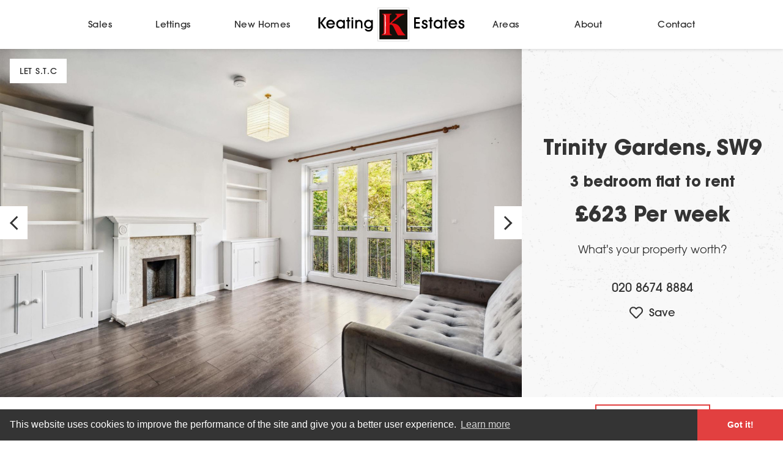

--- FILE ---
content_type: text/html; charset=UTF-8
request_url: https://www.keatingestates.com/lettings/32576735/trinity-gardens-sw9
body_size: 21348
content:
<!DOCTYPE html>
<html lang="en">
<head>
    <title>Flat to rent on Trinity Gardens, London,  Ref 32576735 | Keating Estates</title>
    <meta name="description" content="This  spacious three double bedroom apartment is perfectly located on a quiet, picturesque Victorian garden square in a purpose built x-local authority apartment block. Trinity Gardens is situated off Brighton Terrace and is quite literally two minutes from central Brixton with the Victoria line, shops, Brixton markets and a multitude of excellent restaurants, bars and one of Brixton&#039;s best hidden gem pubs just minutes away. The flat itself has been refurbished and re-decorated within the last year ensuring a comfortable lifestyle in a modern, easy to maintain space. Three double bedrooms, a spacious reception room and modern kitchen and bathroom make up the accommodation. Perfect for sharers or a family rental.">
    <meta name="keywords" content="">
    <meta charset="utf-8">
    <meta name="viewport" content="width=device-width, initial-scale=1">
    <meta name="csrf-token" content="h3QUTBjRJR9tmgrrHe1pQPcRQmCmw3HJChEtvkYl">
    <link rel="canonical" href="https://www.keatingestates.com/lettings/32576735/trinity-gardens-sw9" />
    <meta property="og:url" content="https://www.keatingestates.com/lettings/32576735/trinity-gardens-sw9">
    <meta property="og:type" content="website">
    <meta property="og:title" content="Flat to rent on Trinity Gardens, London,  Ref 32576735 | Keating Estates">
    <meta property="og:description" content="This  spacious three double bedroom apartment is perfectly located on a quiet, picturesque Victorian garden square in a purpose built x-local authority apartment block. Trinity Gardens is situated off Brighton Terrace and is quite literally two minutes from central Brixton with the Victoria line, shops, Brixton markets and a multitude of excellent restaurants, bars and one of Brixton&#039;s best hidden gem pubs just minutes away. The flat itself has been refurbished and re-decorated within the last year ensuring a comfortable lifestyle in a modern, easy to maintain space. Three double bedrooms, a spacious reception room and modern kitchen and bathroom make up the accommodation. Perfect for sharers or a family rental.">
    <meta property="og:image" content="https://www.keatingestates.com/media/111879/conversions/0hxklLFayEawJNeARD_Xdw-web.jpg">
    <meta name="twitter:card" content="summary_large_image">
    <meta name="twitter:title" content="Flat to rent on Trinity Gardens, London,  Ref 32576735 | Keating Estates">
    <meta name="twitter:description" content="This  spacious three double bedroom apartment is perfectly located on a quiet, picturesque Victorian garden square in a purpose built x-local authority apartment block. Trinity Gardens is situated off Brighton Terrace and is quite literally two minutes from central Brixton with the Victoria line, shops, Brixton markets and a multitude of excellent restaurants, bars and one of Brixton&#039;s best hidden gem pubs just minutes away. The flat itself has been refurbished and re-decorated within the last year ensuring a comfortable lifestyle in a modern, easy to maintain space. Three double bedrooms, a spacious reception room and modern kitchen and bathroom make up the accommodation. Perfect for sharers or a family rental.">
    <meta name="twitter:image" content="https://www.keatingestates.com/media/111879/conversions/0hxklLFayEawJNeARD_Xdw-web.jpg">
    <link rel="stylesheet" href="https://www.keatingestates.com/css/avantgarde-family.css">
    <link rel="stylesheet" href="https://www.keatingestates.com/css/avantgarde-demibold.css">
    <link rel="stylesheet" href="/css/styles.css?id=2a09255f29799ef46d26?asset=94">
    <link rel="stylesheet" href="/css/styles_additional.css?asset=94">
    <link rel="apple-touch-icon" sizes="180x180" href="/apple-touch-icon.png">
    <link rel="icon" type="image/png" sizes="32x32" href="/favicon-32x32.png">
    <link rel="icon" type="image/png" sizes="16x16" href="/favicon-16x16.png">
    <link rel="manifest" href="/site.webmanifest">
    <link rel="mask-icon" href="/safari-pinned-tab.svg" color="#5bbad5">
    <meta name="msapplication-TileColor" content="#da532c">
    <meta name="theme-color" content="#ffffff">

<!-- Hotjar Tracking Code for https://www.keatingestates.com -->
<script>
    (function(h,o,t,j,a,r){
        h.hj=h.hj||function(){(h.hj.q=h.hj.q||[]).push(arguments)};
        h._hjSettings={hjid:3062926,hjsv:6};
        a=o.getElementsByTagName('head')[0];
        r=o.createElement('script');r.async=1;
        r.src=t+h._hjSettings.hjid+j+h._hjSettings.hjsv;
        a.appendChild(r);
    })(window,document,'https://static.hotjar.com/c/hotjar-','.js?sv=');
</script>

<script type="application/ld+json">
{
  "@context": "https://schema.org",
  "@type": "Organization",
  "name": "Keating Estates",
  "url": "https://www.keatingestates.com/",
  "logo": "https://www.keatingestates.com/wp-content/uploads/logo.png",
  "image": "https://www.keatingestates.com/wp-content/uploads/social-preview.jpg",
  "description": "Trusted South London estate agents offering property sales, lettings and valuations across Clapham, Brixton, Herne Hill and Balham.",
  "email": "info@keatingestates.com",
  "telephone": "+44 20 8299 8111",
  "sameAs": [
    "https://www.facebook.com/keatingestates",
    "https://www.instagram.com/keatingestates",
    "https://www.linkedin.com/company/keatingestates"
  ],
  "department": [
    {
      "@type": "RealEstateAgent",
      "name": "Keating Estates - Brixton Head Office",
      "address": {
        "@type": "PostalAddress",
        "streetAddress": "Unit 1, The Viaduct, 360 Coldharbour Lane",
        "addressLocality": "Brixton",
        "addressRegion": "London",
        "postalCode": "SW9 8PL",
        "addressCountry": "GB"
      },
      "telephone": "+44 20 8299 8111",
      "email": "info@keatingestates.com"
    },
    {
      "@type": "RealEstateAgent",
      "name": "Keating Estates - Clapham",
      "address": {
        "@type": "PostalAddress",
        "streetAddress": "23 Clapham Common South Side",
        "addressLocality": "Clapham, London",
        "postalCode": "SW4 7AB",
        "addressCountry": "GB"
      },
      "telephone": "+44 20 7720 2113",
      "email": "clapham@keatingestates.com"
    },
    {
      "@type": "RealEstateAgent",
      "name": "Keating Estates - Brixton",
      "address": {
        "@type": "PostalAddress",
        "streetAddress": "427 Coldharbour Lane",
        "addressLocality": "Brixton, London",
        "postalCode": "SW9 8LH",
        "addressCountry": "GB"
      },
      "telephone": "+44 20 7095 5777",
      "email": "brixton@keatingestates.com"
    },
    {
      "@type": "RealEstateAgent",
      "name": "Keating Estates - Herne Hill",
      "address": {
        "@type": "PostalAddress",
        "streetAddress": "17 Norwood Road",
        "addressLocality": "Herne Hill, London",
        "postalCode": "SE24 9AA",
        "addressCountry": "GB"
      },
      "telephone": "+44 20 8674 8884",
      "email": "hernehill@keatingestates.com"
    },
    {
      "@type": "RealEstateAgent",
      "name": "Keating Estates - Balham",
      "address": {
        "@type": "PostalAddress",
        "streetAddress": "61 Bedford Hill",
        "addressLocality": "Balham, London",
        "postalCode": "SW12 9EZ",
        "addressCountry": "GB"
      },
      "telephone": "+44 20 8079 3161",
      "email": "balham@keatingestates.com"
    }
  ]
}
</script>

</head>
<body>

	<header>
	<div class="container">
		<nav class="nav-main">
	<a href="/" class="nav-main-brand">Home</a>
	<a href="#" class="nav-main-toggle">Toggle menu</a>
	<a href="tel:02077202113" class="nav-main-contact">Call us</a>
	<div class="nav-main-container">
		<div class="nav-main-inner">
			<ul class="nav-main-left">
				<li class="nav-main-item">
					<a href="#">Sales</a>
					<ul class="nav-main-dropdown">
						<li class="nav-main-dropdown-item ">
							<a href="https://www.keatingestates.com/sales">Properties for sale</a>
						</li>
						<li class="nav-main-dropdown-item ">
							<a href="https://www.keatingestates.com/selling">Selling your property</a>
						</li>
						<li class="nav-main-dropdown-item ">
							<a href="https://www.keatingestates.com/sold">Sold properties</a>
						</li>
						<li class="nav-main-dropdown-item ">
							<a href="https://www.keatingestates.com/valuation?intent=Sales">Get a valuation</a>
						</li>
						<li class="nav-main-dropdown-item ">
							<a href="https://www.keatingestates.com/mortgage-calculator">Mortgages</a>
						</li>
					</ul>
				<li class="nav-main-item">
					<a href="#">Lettings</a>
					<ul class="nav-main-dropdown">
						<li class="nav-main-dropdown-item active">
							<a href="https://www.keatingestates.com/lettings">Properties to rent</a>
						</li>
						<li class="nav-main-dropdown-item ">
							<a href="https://www.keatingestates.com/landlords">Letting your property</a>
						</li>
						<li class="nav-main-dropdown-item ">
							<a href="https://www.keatingestates.com/valuation?intent=Lettings">Get a valuation</a>
						</li>
						<li class="nav-main-dropdown-item ">
							<a href="https://www.keatingestates.com/property-management">Property management</a>
						</li>
						<li class="nav-main-dropdown-item ">
							<a href="https://www.keatingestates.com/renting">Renting a property</a>
						</li>
						<li class="nav-main-dropdown-item">
							<a href="https://keating-estates.fixflo.com/" class="report">Report a repair</a>
						</li>
						<li class="nav-main-dropdown-item ">
							<a href="https://www.keatingestates.com/hmo">Property Licencing</a>
						</li>
					</ul>
				</li>
				<li class="nav-main-item">
					<a href="#">New Homes</a>
					<ul class="nav-main-dropdown">
						<li class="nav-main-dropdown-item ">
							<a href="https://www.keatingestates.com/new-homes">New homes for sale</a>
						</li>
						<li class="nav-main-dropdown-item ">
							<a href="https://www.keatingestates.com/developers">Developer services</a>
						</li>
					</ul>

				</li>
			</ul>
			<ul class="nav-main-right">
				<li class="nav-main-item">
					<a href="#">Areas</a>
					<ul class="nav-main-dropdown">
						<li class="nav-main-dropdown-item ">
							<a href="https://www.keatingestates.com/areas">Area guides</a>
						</li>
					</ul>
				</li>
				<li class="nav-main-item">
					<a href="#">About</a>
					<ul class="nav-main-dropdown">
						<li class="nav-main-dropdown-item ">
							<a href="https://www.keatingestates.com/about">About us</a>
						</li>
						<li class="nav-main-dropdown-item ">
							<a href="https://www.keatingestates.com/reviews">Reviews</a>
						</li>
						<li class="nav-main-dropdown-item ">
							<a href="https://www.keatingestates.com/careers">Careers</a>
						</li>
					</ul>
				</li>
				<li class="nav-main-item">
					<a href="#">Contact</a>
					<ul class="nav-main-dropdown">
						<li class="nav-main-dropdown-item ">
							<a href="https://www.keatingestates.com/contact">Contact us</a>
						</li>
						<li class="nav-main-dropdown-item ">
							<a href="https://www.keatingestates.com/contact/clapham">Clapham</a>
						</li>
						<li class="nav-main-dropdown-item ">
							<a href="https://www.keatingestates.com/contact/brixton">Brixton</a>
						</li>
						<li class="nav-main-dropdown-item ">
							<a href="https://www.keatingestates.com/contact/herne-hill">Herne Hill</a>
						</li>
						<li class="nav-main-dropdown-item ">
							<a href="https://www.keatingestates.com/contact/balham">Balham</a>
						</li>
						<li class="nav-main-dropdown-item">
							<a href="https://keating-estates.fixflo.com/" class="report">Report a repair</a>
						</li>
					</ul>
				</li>
			</ul>

			<div class="nav-main-social">
				<a href="https://www.facebook.com/keatingestates" class="facebook">Facebook</a>
				<a href="https://www.instagram.com/keatingestates/" class="instagram">Instagram</a>
				<a href="https://www.linkedin.com/company/keating-estates/" class="linkedin">LinkedIn</a>
			</div>
		</div>
	</div>


</nav>	</div>
</header>
    
    <main>
        
<div class="property-detail">

<div class="texture bg-grey-lightest" id="photos">
	<div class="container container-wide">
		<div class="relative">
			<div class="col lg:w-2/3 gallery">
				<div class="status">
					<div class="badge">Let S.T.C</div>
			    </div>
				<div id="gallery" class="z-0 overflow-hidden">
        <img
        src="/media/111879/conversions/0hxklLFayEawJNeARD_Xdw-web.jpg"
        data-src="/media/111879/conversions/0hxklLFayEawJNeARD_Xdw-highres.jpg"
        srcset="https://www.keatingestates.com/media/111879/responsive-images/0hxklLFayEawJNeARD_Xdw___web_1280_853.jpg 1280w, https://www.keatingestates.com/media/111879/responsive-images/0hxklLFayEawJNeARD_Xdw___web_1070_713.jpg 1070w, https://www.keatingestates.com/media/111879/responsive-images/0hxklLFayEawJNeARD_Xdw___web_896_597.jpg 896w, https://www.keatingestates.com/media/111879/responsive-images/0hxklLFayEawJNeARD_Xdw___web_749_499.jpg 749w, https://www.keatingestates.com/media/111879/responsive-images/0hxklLFayEawJNeARD_Xdw___web_627_417.jpg 627w, https://www.keatingestates.com/media/111879/responsive-images/0hxklLFayEawJNeARD_Xdw___web_524_349.jpg 524w, https://www.keatingestates.com/media/111879/responsive-images/0hxklLFayEawJNeARD_Xdw___web_439_292.jpg 439w, https://www.keatingestates.com/media/111879/responsive-images/0hxklLFayEawJNeARD_Xdw___web_367_244.jpg 367w, https://www.keatingestates.com/media/111879/responsive-images/0hxklLFayEawJNeARD_Xdw___web_307_204.jpg 307w, [data-uri] 32w"
        sizes="(min-width: 1280px) 1280px, 100vw"
        alt=""
        class="w-full">
        <img
        src="/media/111880/conversions/ReHdSzAUlUeUhbpk5vlxRg-web.jpg"
        data-src="/media/111880/conversions/ReHdSzAUlUeUhbpk5vlxRg-highres.jpg"
        srcset="https://www.keatingestates.com/media/111880/responsive-images/ReHdSzAUlUeUhbpk5vlxRg___web_1280_853.jpg 1280w, https://www.keatingestates.com/media/111880/responsive-images/ReHdSzAUlUeUhbpk5vlxRg___web_1070_713.jpg 1070w, https://www.keatingestates.com/media/111880/responsive-images/ReHdSzAUlUeUhbpk5vlxRg___web_895_596.jpg 895w, https://www.keatingestates.com/media/111880/responsive-images/ReHdSzAUlUeUhbpk5vlxRg___web_749_499.jpg 749w, https://www.keatingestates.com/media/111880/responsive-images/ReHdSzAUlUeUhbpk5vlxRg___web_627_417.jpg 627w, https://www.keatingestates.com/media/111880/responsive-images/ReHdSzAUlUeUhbpk5vlxRg___web_524_349.jpg 524w, https://www.keatingestates.com/media/111880/responsive-images/ReHdSzAUlUeUhbpk5vlxRg___web_439_292.jpg 439w, https://www.keatingestates.com/media/111880/responsive-images/ReHdSzAUlUeUhbpk5vlxRg___web_367_244.jpg 367w, https://www.keatingestates.com/media/111880/responsive-images/ReHdSzAUlUeUhbpk5vlxRg___web_307_204.jpg 307w, [data-uri] 32w"
        sizes="(min-width: 1280px) 1280px, 100vw"
        alt=""
        class="w-full">
        <img
        src="/media/111881/conversions/jTO_MFECuEGgorjpgrhKrg-web.jpg"
        data-src="/media/111881/conversions/jTO_MFECuEGgorjpgrhKrg-highres.jpg"
        srcset="https://www.keatingestates.com/media/111881/responsive-images/jTO_MFECuEGgorjpgrhKrg___web_1280_853.jpg 1280w, https://www.keatingestates.com/media/111881/responsive-images/jTO_MFECuEGgorjpgrhKrg___web_1070_713.jpg 1070w, https://www.keatingestates.com/media/111881/responsive-images/jTO_MFECuEGgorjpgrhKrg___web_896_597.jpg 896w, https://www.keatingestates.com/media/111881/responsive-images/jTO_MFECuEGgorjpgrhKrg___web_749_499.jpg 749w, https://www.keatingestates.com/media/111881/responsive-images/jTO_MFECuEGgorjpgrhKrg___web_627_417.jpg 627w, https://www.keatingestates.com/media/111881/responsive-images/jTO_MFECuEGgorjpgrhKrg___web_524_349.jpg 524w, https://www.keatingestates.com/media/111881/responsive-images/jTO_MFECuEGgorjpgrhKrg___web_439_292.jpg 439w, https://www.keatingestates.com/media/111881/responsive-images/jTO_MFECuEGgorjpgrhKrg___web_367_244.jpg 367w, [data-uri] 32w"
        sizes="(min-width: 1280px) 1280px, 100vw"
        alt=""
        class="w-full">
        <img
        src="/media/111882/conversions/gAOvAUPunU6OfBfHc3weqA-web.jpg"
        data-src="/media/111882/conversions/gAOvAUPunU6OfBfHc3weqA-highres.jpg"
        srcset="https://www.keatingestates.com/media/111882/responsive-images/gAOvAUPunU6OfBfHc3weqA___web_1280_853.jpg 1280w, https://www.keatingestates.com/media/111882/responsive-images/gAOvAUPunU6OfBfHc3weqA___web_1070_713.jpg 1070w, https://www.keatingestates.com/media/111882/responsive-images/gAOvAUPunU6OfBfHc3weqA___web_896_597.jpg 896w, https://www.keatingestates.com/media/111882/responsive-images/gAOvAUPunU6OfBfHc3weqA___web_749_499.jpg 749w, https://www.keatingestates.com/media/111882/responsive-images/gAOvAUPunU6OfBfHc3weqA___web_627_417.jpg 627w, https://www.keatingestates.com/media/111882/responsive-images/gAOvAUPunU6OfBfHc3weqA___web_524_349.jpg 524w, https://www.keatingestates.com/media/111882/responsive-images/gAOvAUPunU6OfBfHc3weqA___web_439_292.jpg 439w, https://www.keatingestates.com/media/111882/responsive-images/gAOvAUPunU6OfBfHc3weqA___web_367_244.jpg 367w, [data-uri] 32w"
        sizes="(min-width: 1280px) 1280px, 100vw"
        alt=""
        class="w-full">
        <img
        src="/media/111883/conversions/sNpPNgWKwEiNRJnzA_vfTw-web.jpg"
        data-src="/media/111883/conversions/sNpPNgWKwEiNRJnzA_vfTw-highres.jpg"
        srcset="https://www.keatingestates.com/media/111883/responsive-images/sNpPNgWKwEiNRJnzA_vfTw___web_1280_853.jpg 1280w, https://www.keatingestates.com/media/111883/responsive-images/sNpPNgWKwEiNRJnzA_vfTw___web_1070_713.jpg 1070w, https://www.keatingestates.com/media/111883/responsive-images/sNpPNgWKwEiNRJnzA_vfTw___web_896_597.jpg 896w, https://www.keatingestates.com/media/111883/responsive-images/sNpPNgWKwEiNRJnzA_vfTw___web_749_499.jpg 749w, https://www.keatingestates.com/media/111883/responsive-images/sNpPNgWKwEiNRJnzA_vfTw___web_627_417.jpg 627w, https://www.keatingestates.com/media/111883/responsive-images/sNpPNgWKwEiNRJnzA_vfTw___web_524_349.jpg 524w, https://www.keatingestates.com/media/111883/responsive-images/sNpPNgWKwEiNRJnzA_vfTw___web_439_292.jpg 439w, https://www.keatingestates.com/media/111883/responsive-images/sNpPNgWKwEiNRJnzA_vfTw___web_367_244.jpg 367w, https://www.keatingestates.com/media/111883/responsive-images/sNpPNgWKwEiNRJnzA_vfTw___web_307_204.jpg 307w, [data-uri] 32w"
        sizes="(min-width: 1280px) 1280px, 100vw"
        alt=""
        class="w-full">
        <img
        src="/media/111884/conversions/ryL-o4ggO0S_JqgnsTOPRw-web.jpg"
        data-src="/media/111884/conversions/ryL-o4ggO0S_JqgnsTOPRw-highres.jpg"
        srcset="https://www.keatingestates.com/media/111884/responsive-images/ryL-o4ggO0S_JqgnsTOPRw___web_1280_853.jpg 1280w, https://www.keatingestates.com/media/111884/responsive-images/ryL-o4ggO0S_JqgnsTOPRw___web_1070_713.jpg 1070w, https://www.keatingestates.com/media/111884/responsive-images/ryL-o4ggO0S_JqgnsTOPRw___web_896_597.jpg 896w, https://www.keatingestates.com/media/111884/responsive-images/ryL-o4ggO0S_JqgnsTOPRw___web_749_499.jpg 749w, https://www.keatingestates.com/media/111884/responsive-images/ryL-o4ggO0S_JqgnsTOPRw___web_627_417.jpg 627w, https://www.keatingestates.com/media/111884/responsive-images/ryL-o4ggO0S_JqgnsTOPRw___web_524_349.jpg 524w, https://www.keatingestates.com/media/111884/responsive-images/ryL-o4ggO0S_JqgnsTOPRw___web_439_292.jpg 439w, https://www.keatingestates.com/media/111884/responsive-images/ryL-o4ggO0S_JqgnsTOPRw___web_367_244.jpg 367w, [data-uri] 32w"
        sizes="(min-width: 1280px) 1280px, 100vw"
        alt=""
        class="w-full">
        <img
        src="/media/111885/conversions/jGHvdxSDL0CVK6zNA2jsEw-web.jpg"
        data-src="/media/111885/conversions/jGHvdxSDL0CVK6zNA2jsEw-highres.jpg"
        srcset="https://www.keatingestates.com/media/111885/responsive-images/jGHvdxSDL0CVK6zNA2jsEw___web_1280_853.jpg 1280w, https://www.keatingestates.com/media/111885/responsive-images/jGHvdxSDL0CVK6zNA2jsEw___web_1070_713.jpg 1070w, https://www.keatingestates.com/media/111885/responsive-images/jGHvdxSDL0CVK6zNA2jsEw___web_895_596.jpg 895w, https://www.keatingestates.com/media/111885/responsive-images/jGHvdxSDL0CVK6zNA2jsEw___web_749_499.jpg 749w, https://www.keatingestates.com/media/111885/responsive-images/jGHvdxSDL0CVK6zNA2jsEw___web_627_417.jpg 627w, https://www.keatingestates.com/media/111885/responsive-images/jGHvdxSDL0CVK6zNA2jsEw___web_524_349.jpg 524w, https://www.keatingestates.com/media/111885/responsive-images/jGHvdxSDL0CVK6zNA2jsEw___web_439_292.jpg 439w, https://www.keatingestates.com/media/111885/responsive-images/jGHvdxSDL0CVK6zNA2jsEw___web_367_244.jpg 367w, https://www.keatingestates.com/media/111885/responsive-images/jGHvdxSDL0CVK6zNA2jsEw___web_307_204.jpg 307w, https://www.keatingestates.com/media/111885/responsive-images/jGHvdxSDL0CVK6zNA2jsEw___web_257_171.jpg 257w, https://www.keatingestates.com/media/111885/responsive-images/jGHvdxSDL0CVK6zNA2jsEw___web_215_143.jpg 215w, https://www.keatingestates.com/media/111885/responsive-images/jGHvdxSDL0CVK6zNA2jsEw___web_179_119.jpg 179w, [data-uri] 32w"
        sizes="(min-width: 1280px) 1280px, 100vw"
        alt=""
        class="w-full">
        <img
        src="/media/111886/conversions/ULqNfZvvqUyvqU0CvlqK5w-web.jpg"
        data-src="/media/111886/conversions/ULqNfZvvqUyvqU0CvlqK5w-highres.jpg"
        srcset="https://www.keatingestates.com/media/111886/responsive-images/ULqNfZvvqUyvqU0CvlqK5w___web_1280_853.jpg 1280w, https://www.keatingestates.com/media/111886/responsive-images/ULqNfZvvqUyvqU0CvlqK5w___web_1070_713.jpg 1070w, https://www.keatingestates.com/media/111886/responsive-images/ULqNfZvvqUyvqU0CvlqK5w___web_896_597.jpg 896w, https://www.keatingestates.com/media/111886/responsive-images/ULqNfZvvqUyvqU0CvlqK5w___web_749_499.jpg 749w, https://www.keatingestates.com/media/111886/responsive-images/ULqNfZvvqUyvqU0CvlqK5w___web_627_417.jpg 627w, https://www.keatingestates.com/media/111886/responsive-images/ULqNfZvvqUyvqU0CvlqK5w___web_524_349.jpg 524w, https://www.keatingestates.com/media/111886/responsive-images/ULqNfZvvqUyvqU0CvlqK5w___web_439_292.jpg 439w, https://www.keatingestates.com/media/111886/responsive-images/ULqNfZvvqUyvqU0CvlqK5w___web_367_244.jpg 367w, https://www.keatingestates.com/media/111886/responsive-images/ULqNfZvvqUyvqU0CvlqK5w___web_307_204.jpg 307w, https://www.keatingestates.com/media/111886/responsive-images/ULqNfZvvqUyvqU0CvlqK5w___web_257_171.jpg 257w, https://www.keatingestates.com/media/111886/responsive-images/ULqNfZvvqUyvqU0CvlqK5w___web_215_143.jpg 215w, [data-uri] 32w"
        sizes="(min-width: 1280px) 1280px, 100vw"
        alt=""
        class="w-full">
        <img
        src="/media/111887/conversions/tjDy6bzi6k2BaZSaOIf4Bw-web.jpg"
        data-src="/media/111887/conversions/tjDy6bzi6k2BaZSaOIf4Bw-highres.jpg"
        srcset="https://www.keatingestates.com/media/111887/responsive-images/tjDy6bzi6k2BaZSaOIf4Bw___web_1280_853.jpg 1280w, https://www.keatingestates.com/media/111887/responsive-images/tjDy6bzi6k2BaZSaOIf4Bw___web_1070_713.jpg 1070w, https://www.keatingestates.com/media/111887/responsive-images/tjDy6bzi6k2BaZSaOIf4Bw___web_896_597.jpg 896w, https://www.keatingestates.com/media/111887/responsive-images/tjDy6bzi6k2BaZSaOIf4Bw___web_749_499.jpg 749w, https://www.keatingestates.com/media/111887/responsive-images/tjDy6bzi6k2BaZSaOIf4Bw___web_627_417.jpg 627w, https://www.keatingestates.com/media/111887/responsive-images/tjDy6bzi6k2BaZSaOIf4Bw___web_524_349.jpg 524w, https://www.keatingestates.com/media/111887/responsive-images/tjDy6bzi6k2BaZSaOIf4Bw___web_439_292.jpg 439w, https://www.keatingestates.com/media/111887/responsive-images/tjDy6bzi6k2BaZSaOIf4Bw___web_367_244.jpg 367w, https://www.keatingestates.com/media/111887/responsive-images/tjDy6bzi6k2BaZSaOIf4Bw___web_307_204.jpg 307w, https://www.keatingestates.com/media/111887/responsive-images/tjDy6bzi6k2BaZSaOIf4Bw___web_257_171.jpg 257w, https://www.keatingestates.com/media/111887/responsive-images/tjDy6bzi6k2BaZSaOIf4Bw___web_215_143.jpg 215w, https://www.keatingestates.com/media/111887/responsive-images/tjDy6bzi6k2BaZSaOIf4Bw___web_179_119.jpg 179w, [data-uri] 32w"
        sizes="(min-width: 1280px) 1280px, 100vw"
        alt=""
        class="w-full">
        <img
        src="/media/111888/conversions/ntol-pW_Ek23XaFbiy8fmg-web.jpg"
        data-src="/media/111888/conversions/ntol-pW_Ek23XaFbiy8fmg-highres.jpg"
        srcset="https://www.keatingestates.com/media/111888/responsive-images/ntol-pW_Ek23XaFbiy8fmg___web_1280_853.jpg 1280w, https://www.keatingestates.com/media/111888/responsive-images/ntol-pW_Ek23XaFbiy8fmg___web_1070_713.jpg 1070w, https://www.keatingestates.com/media/111888/responsive-images/ntol-pW_Ek23XaFbiy8fmg___web_895_596.jpg 895w, https://www.keatingestates.com/media/111888/responsive-images/ntol-pW_Ek23XaFbiy8fmg___web_749_499.jpg 749w, https://www.keatingestates.com/media/111888/responsive-images/ntol-pW_Ek23XaFbiy8fmg___web_627_417.jpg 627w, https://www.keatingestates.com/media/111888/responsive-images/ntol-pW_Ek23XaFbiy8fmg___web_524_349.jpg 524w, https://www.keatingestates.com/media/111888/responsive-images/ntol-pW_Ek23XaFbiy8fmg___web_439_292.jpg 439w, https://www.keatingestates.com/media/111888/responsive-images/ntol-pW_Ek23XaFbiy8fmg___web_367_244.jpg 367w, https://www.keatingestates.com/media/111888/responsive-images/ntol-pW_Ek23XaFbiy8fmg___web_307_204.jpg 307w, https://www.keatingestates.com/media/111888/responsive-images/ntol-pW_Ek23XaFbiy8fmg___web_257_171.jpg 257w, https://www.keatingestates.com/media/111888/responsive-images/ntol-pW_Ek23XaFbiy8fmg___web_215_143.jpg 215w, [data-uri] 32w"
        sizes="(min-width: 1280px) 1280px, 100vw"
        alt=""
        class="w-full">
    </div>
			</div>
			<div class="col details">
                <h1 class="h1 address">Trinity Gardens, SW9</h1>
				<div class="h3 title">3 bedroom flat to rent</div>
				<div class="tenure"></div>
				<div class="h1 price">£623 Per week</div>

				<div class="p2 valuation">
                    <a href="https://www.keatingestates.com/valuation?intent=Lettings" class="text-grey-darkest">What's your property worth?</a>
                </div>

                                <div class="arrange-cta">
                    <a href="https://www.keatingestates.com/register?intent=Lettings" class="button highlight">Register</a>
                    <a href="tel:020 8674 8884" class="button">020 8674 8884</a>
                </div>
                
                <div class="h4 telephone hidden lg:block">020 8674 8884</div>

                <div class="buttons">
                    <a href="#" data-id="32576735" class="button-small favourite mr-2 "></a>
                                        <a href="https://www.keatingestates.com/media/111890/3HmTiKKbMUqSN3Dp35amMw.pdf" download="trinity-gardens-sw9-32576735.pdf" class="md:hidden button-small bg-download mr-2">Brochure</a>
                                        <a href="#share" class="scrollLink button-small bg-share">Share</a>
                </div>

                <div>
                    <a href="#" data-id="32576735" class="favourite  text-lg font-bold inline-block py-6 no-underline text-grey-darkest hidden lg:inline"></a>
                </div>
			</div>
		</div>
	</div>
</div>

<div class="hidden md:block border-b-2 sticky pin-t bg-white z-40" style="border-color: #e2e2e2;">
	<div class="container container-wide">
		<nav class="row">
			<div class="col w-full lg:w-2/3">
				<nav class="nav-property">
					<a href="#photos" class="scrollLink">Photos</a>
					<a href="#details" class="scrollLink">Details</a>
										<a href="#floorplans" class="scrollLink">Floor plan</a>
															<a href="#map" class="scrollLink">Map</a>
										                                        <a href="https://www.keatingestates.com/media/111890/3HmTiKKbMUqSN3Dp35amMw.pdf" class="bg-download" download="trinity-gardens-sw9-32576735.pdf">Brochure</a>
                    				</nav>
			</div>
			<div class="col lg:w-1/3 hidden lg:block relative text-center">
								<div class="register"><a href="https://www.keatingestates.com/register?intent=Lettings" class="button highlight mt-3">Register your search</a></div>
							</div>
		</nav>
	</div>
</div>

<div class="section" id="details">
	<div class="container">
		<div class="row md:flex-row-reverse">
			<div class="col lg:w-1/3 mb-12 md:mb-0">
								<p class="h2">Features</p>
				<ul class="features pl-5">
									<li class="">Located in central Brixton</li>
									<li class="">Newly refurbished</li>
									<li class="">Separate Kitchen</li>
									<li class="">New flooring throughout</li>
									<li class="">Extremely close to excellent transport</li>
									<li class="">Quiet yet central location</li>
								</ul>
							</div>
			<div class="col lg:w-2/3 mb-0">
				<p class="h2">Property details</p>

				<div class="description readmore" id="description">
					<p>This  spacious three double bedroom apartment is perfectly located on a quiet, picturesque Victorian garden square in a purpose built x-local authority apartment block. Trinity Gardens is situated off Brighton Terrace and is quite literally two minutes from central Brixton with the Victoria line, shops, Brixton markets and a multitude of excellent restaurants, bars and one of Brixton's best hidden gem pubs just minutes away. The flat itself has been refurbished and re-decorated within the last year ensuring a comfortable lifestyle in a modern, easy to maintain space. Three double bedrooms, a spacious reception room and modern kitchen and bathroom make up the accommodation. Perfect for sharers or a family rental.</p>
<p>In addition to paying rent for the property, you may also be required to make the following permitted payments.</p>
<p>Before the tenancy starts:</p>
<ul>
<li>Holding deposit - 1 week's rent.
and/or</li>
<li>Deposit - 5 weeks' rent, or where the rent is more than £50,000 per annum, 6 weeks' rent.</li>
</ul>
<p>During the tenancy:</p>
<ul>
<li>Payments to other third parties, such as council tax, utilities or payments for communications services.</li>
<li>Default charges, such as payments for the replacement of lost keys or interest on overdue rent.</li>
<li>Tenancy transaction charges, such as requests to vary or assign the tenancy.</li>
</ul>
<p>Tenant Protection:
Keating Estates is a member of UKALA Client Money Protect, which is a client money protection scheme, and also a member of UKALA PRS, which is a redress scheme. You can find out more details on the Renting page our website or by contacting us directly.</p>
				</div>

				<div class="banding flex">
															<p class="text-lg font-bold mr-12">EPC rating: C (71)</p>
									</div>

				<div class="share" id="share">
    <p class="text-lg font-bold mb-2">Share this property</p>
        <a href="mailto:?subject=Trinity%20Gardens%2C%20SW9%20-%20Keating%20Estates&body=I%20thought%20you%20might%20be%20interested%20in%20this%20property%20listed%20with%20Keating%20Estates.%0D%0A%0D%0ATrinity%20Gardens%2C%20SW9%20-%20Keating%20Estates%0D%0A%0D%0Ahttps://www.keatingestates.com/lettings/32576735/trinity-gardens-sw9" class="email">
        <span>Email</span>
    </a>
            <a href="https://www.facebook.com/sharer/sharer.php?u=https://www.keatingestates.com/lettings/32576735/trinity-gardens-sw9" class="facebook">
        <span>Facebook</span>
    </a>
            <a href="https://twitter.com/intent/tweet?text=https://www.keatingestates.com/lettings/32576735/trinity-gardens-sw9" class="twitter">
        <span>Twitter</span>
    </a>
            <a href="https://pinterest.com/pin/create/button/?url=https://www.keatingestates.com/lettings/32576735/trinity-gardens-sw9&media=&description=" class="pinterest">
        <span>Pinterest</span>
    </a>
        </div>
			</div>
		</div>
	</div>
</div>

<div class="section floorplans" id="floorplans">
    <div class="container floorplan">
                <a href="/media/111889/conversions/6CK2kRXGe0ChfU1OJfMPdA-web.jpg" download="trinity-gardens-sw9-floorplan.jpg" class="download"></a>
        <p class="h2 mb-8">Floor plan</p>
        <div class="text-center">
            <img src="/media/111889/conversions/6CK2kRXGe0ChfU1OJfMPdA-web.jpg" class="max-w-full border border-grey">
        </div>
            </div>
</div>


<input type="hidden" id="lat" value="51.461532">
<input type="hidden" id="lng" value="-0.118406">
<div class="section" id="map">
    <div class="container-wide property-map-container">
        <div class="tabs location-tabs">
            <nav class="flex scrollable">
                <a href="#map" data-target="map" class="active">Map</a>
                <a href="#stations" data-target="stations" class="">Stations</a>
                <a href="#directions" data-target="directions" class="">Directions</a>
                <a href="#schools" data-target="schools" class="">Schools and Other Useful Information</a>
            </nav>

            <div class="tab map active">
                <div class="lg:flex">
                    <div class="info">
                        <div class="distances">
                            <h4 class="mb-4">Front door to work</h4>
                            <p class="p2">An estimate of the journey times to popular London destinations, using the first fast train after 8am.</p>
                            <ul class="list-reset">
                                                                <li>Victoria <span class="duration">12 mins</span></li>
                                                                <li>South Bank <span class="duration">17 mins</span></li>
                                                                <li>London Bridge <span class="duration">18 mins</span></li>
                                                                <li>The City <span class="duration">20 mins</span></li>
                                                                <li>Canary Wharf <span class="duration">31 mins</span></li>
                                                            </ul>
                        </div>
                        <span class="toggle"><a href="#"></a></span>
                    </div>
                    <div class="map-canvas"></div>
                </div>
            </div>
            <div class="tab stations">
                <div class="lg:flex">
                    <div class="info">
                        <div class="amenities">
                                                        <a href="#"
                                class="amenity tube"
                                data-property="32576735"
                                data-amenity="12"
                                data-lat="51.462618"
                                data-lng="-0.114846"
                                data-type="3">
                                <p class="title">
                                    Brixton
                                </p>
                                <p class="distance">
                                    0.2 mi / 4 mins walk
                                </p>
                                <span class="a">Route & info</span>
                                <div class="amenity-description">
                                    <p>Victoria Line services every three mins (approx) to Finsbury Park and Walthamstow Central.</p>
                                </div>
                            </a>
                                                        <a href="#"
                                class="amenity train"
                                data-property="32576735"
                                data-amenity="13"
                                data-lat="51.462862"
                                data-lng="-0.113381"
                                data-type="2">
                                <p class="title">
                                    Brixton
                                </p>
                                <p class="distance">
                                    0.3 mi / 6 mins walk
                                </p>
                                <span class="a">Route & info</span>
                                <div class="amenity-description">
                                    <p>4 trains direct to Victoria per hour and 4 to Orpington via Herne Hill</p>
                                </div>
                            </a>
                                                        <a href="#"
                                class="amenity train"
                                data-property="32576735"
                                data-amenity="11"
                                data-lat="51.466189"
                                data-lng="-0.102230"
                                data-type="2">
                                <p class="title">
                                    Loughborough Junction
                                </p>
                                <p class="distance">
                                    0.9 mi / 19 mins walk
                                </p>
                                <span class="a">Route & info</span>
                                <div class="amenity-description">
                                    <p>Trains north to Blackfriars (8 mins), Farrindon (15 mins) and Kings Cross/St Pancras (18 mins) and beyond up to north west London every 10 mins at rush hour.</p>
                                </div>
                            </a>
                                                        <a href="#"
                                class="amenity tube"
                                data-property="32576735"
                                data-amenity="14"
                                data-lat="51.465124"
                                data-lng="-0.129965"
                                data-type="3">
                                <p class="title">
                                    Clapham North
                                </p>
                                <p class="distance">
                                    0.9 mi / 20 mins walk
                                </p>
                                <span class="a">Route & info</span>
                                <div class="amenity-description">
                                    <p>ZONE 2, Northern Line underground station with trains north via Bank or Charing Cross every five minutes (approx)</p>
                                </div>
                            </a>
                                                        <a href="#"
                                class="amenity train"
                                data-property="32576735"
                                data-amenity="16"
                                data-lat="51.465478"
                                data-lng="-0.132482"
                                data-type="2">
                                <p class="title">
                                    Clapham High Street
                                </p>
                                <p class="distance">
                                    1 mi / 21 mins walk
                                </p>
                                <span class="a">Route & info</span>
                                <div class="amenity-description">
                                    <p>ZONE 2 Overground line between Highbury and Islington and Clapham Junction with trains every 5 minutes (approx). Limited service of Southeastern trains to Victoria too.</p>
                                </div>
                            </a>
                                                        <a href="#"
                                class="amenity tube"
                                data-property="32576735"
                                data-amenity="17"
                                data-lat="51.472180"
                                data-lng="-0.122620"
                                data-type="3">
                                <p class="title">
                                    Stockwell
                                </p>
                                <p class="distance">
                                    1 mi / 21 mins walk
                                </p>
                                <span class="a">Route & info</span>
                                <div class="amenity-description">
                                    <p>ZONE 2, Northern Line and Victoria Line underground station with trains north via Bank or Charing Cross every five minutes on the Morden to Barnet/Edgeware, Northern Line (approx) and Via Victoria on the Brixton to Walhamstow Central, Victoria Line.</p>
                                </div>
                            </a>
                                                        <a href="#"
                                class="amenity tube"
                                data-property="32576735"
                                data-amenity="6"
                                data-lat="51.461703"
                                data-lng="-0.138338"
                                data-type="3">
                                <p class="title">
                                    Clapham Common
                                </p>
                                <p class="distance">
                                    1.1 mi / 24 mins walk
                                </p>
                                <span class="a">Route & info</span>
                                <div class="amenity-description">
                                    <p>ZONE 2, Northern Line underground station with trains north via Bank or Charing Cross every five minutes (approx)</p>
                                </div>
                            </a>
                                                        <a href="#"
                                class="amenity train"
                                data-property="32576735"
                                data-amenity="20"
                                data-lat="51.453130"
                                data-lng="-0.102520"
                                data-type="2">
                                <p class="title">
                                    Herne Hill
                                </p>
                                <p class="distance">
                                    1.1 mi / 24 mins walk
                                </p>
                                <span class="a">Route & info</span>
                                <div class="amenity-description">
                                    <p>ZONE 2. First Capital Connect services to Victoria, Blackfriars and Wimbledon.</p>
                                </div>
                            </a>
                                                        <a href="#"
                                class="amenity train"
                                data-property="32576735"
                                data-amenity="37"
                                data-lat="51.470216"
                                data-lng="-0.138494"
                                data-type="2">
                                <p class="title">
                                    Wandsworth Road
                                </p>
                                <p class="distance">
                                    1.6 mi / 34 mins walk
                                </p>
                                <span class="a">Route & info</span>
                                <div class="amenity-description">
                                    <p>ZONE 2. Overground and Southeastern services to Clapham Junction, Highbury and Islington via Canada Water and sporadically to Victoria and Battersea Park. </p>
                                </div>
                            </a>
                                                        <a href="#"
                                class="amenity train"
                                data-property="32576735"
                                data-amenity="19"
                                data-lat="51.468416"
                                data-lng="-0.089271"
                                data-type="2">
                                <p class="title">
                                    Denmark Hill
                                </p>
                                <p class="distance">
                                    1.6 mi / 36 mins walk
                                </p>
                                <span class="a">Route & info</span>
                                <div class="amenity-description">
                                    <p>ZONE 2, this station enjoys Overground, Southern, Southeastern services to, amongst others, Highbury and Islington via Canada Water, Victoria, Blackfriars, Clapham Junction, West Croydon and Sevenoaks.</p>
                                </div>
                            </a>
                                                    </div>
                        <span class="toggle"><a href="#"></a></span>
                    </div>
                    <div class="map-canvas"></div>
                </div>
            </div>
            <div class="tab directions">
                <div class="lg:flex">
                    <div class="info">
                        <div class="directions">
                            <div class="form-row">
                                <div class="modes">
                                    <input id="walking" checked="checked" name="mode" type="radio" value="WALKING">
                                    <label for="walking" class="walking" title="Walking">Walking</label>

                                    <input id="cycling" name="mode" type="radio" value="BICYCLING">
                                    <label for="cycling" class="cycling" title="Cycling">Cycling</label>

                                    <input id="transit" name="mode" type="radio" value="TRANSIT">
                                    <label for="transit" class="transit" title="Public Transport">Public Transport</label>

                                    <input id="driving" name="mode" type="radio" value="DRIVING">
                                    <label for="driving" class="driving" title="Driving">Driving</label>
                                </div>
                            </div>

                            <div class="form-row destination">
                                <div class="flex-grow">
                                    <input class="form-control" name="destination" type="text">
                                </div>
                                <div>
                                    <button class="button">Go</button>
                                </div>
                            </div>

                            <div id="directions-panel" class="directions-panel"></div>
                        </div>
                        <span class="toggle"><a href="#"></a></span>
                    </div>
                    <div class="map-canvas"></div>
                </div>
            </div>
            <div class="tab schools">
                <iframe id="mapFrame"></iframe>
            </div>
        </div>
    </div>
</div>


</div>


<div class="section texture bg-grey-lightest">
    <div class="container">
        <div class="featured-properties">
            <h2 class="text-center">Similar properties</h2>
            <div class="property-list mb-8">
                            <div class="property-list-item col">
	<a href="https://www.keatingestates.com/lettings/32134988/concanon-road-sw2">
		<div class="upper">
						<img src="/media/100504/conversions/IVUFsIEuWE2iZG_N4FBwBg-web.jpg" srcset="https://www.keatingestates.com/media/100504/responsive-images/IVUFsIEuWE2iZG_N4FBwBg___web_1280_853.jpg 1280w, https://www.keatingestates.com/media/100504/responsive-images/IVUFsIEuWE2iZG_N4FBwBg___web_1070_713.jpg 1070w, https://www.keatingestates.com/media/100504/responsive-images/IVUFsIEuWE2iZG_N4FBwBg___web_895_596.jpg 895w, https://www.keatingestates.com/media/100504/responsive-images/IVUFsIEuWE2iZG_N4FBwBg___web_749_499.jpg 749w, https://www.keatingestates.com/media/100504/responsive-images/IVUFsIEuWE2iZG_N4FBwBg___web_627_417.jpg 627w, https://www.keatingestates.com/media/100504/responsive-images/IVUFsIEuWE2iZG_N4FBwBg___web_524_349.jpg 524w, https://www.keatingestates.com/media/100504/responsive-images/IVUFsIEuWE2iZG_N4FBwBg___web_439_292.jpg 439w, https://www.keatingestates.com/media/100504/responsive-images/IVUFsIEuWE2iZG_N4FBwBg___web_367_244.jpg 367w, [data-uri] 32w" sizes="(min-width: 720px) 720px, 100vw" alt="Concanon Road, SW2">
				        <div class="status">
	        	<div class="badge">Let S.T.C</div>
		    </div>
	        <div class="favourite " data-id="32134988"></div>
		</div>
		<div class="lower">
			<div class="description">
				<div class="address">Concanon Road, SW2</div>
				<div class="title">3 bedroom flat</div>
				<div class="price">
									£630
													</div>
				<div class="tenure">
										Per week
									</div>
			</div>
		</div>

				<div class="location">
			<div>0.1 miles from this property</div>
		</div>
		
	</a>
</div>                            <div class="property-list-item col">
	<a href="https://www.keatingestates.com/lettings/32267227/connaught-mansions-sw9">
		<div class="upper">
						<img src="/media/103766/conversions/0acwlPtiJk-rOG2R5T0G6g-web.jpg" srcset="https://www.keatingestates.com/media/103766/responsive-images/0acwlPtiJk-rOG2R5T0G6g___web_1280_853.jpg 1280w, https://www.keatingestates.com/media/103766/responsive-images/0acwlPtiJk-rOG2R5T0G6g___web_1070_713.jpg 1070w, https://www.keatingestates.com/media/103766/responsive-images/0acwlPtiJk-rOG2R5T0G6g___web_895_596.jpg 895w, https://www.keatingestates.com/media/103766/responsive-images/0acwlPtiJk-rOG2R5T0G6g___web_749_499.jpg 749w, https://www.keatingestates.com/media/103766/responsive-images/0acwlPtiJk-rOG2R5T0G6g___web_627_417.jpg 627w, https://www.keatingestates.com/media/103766/responsive-images/0acwlPtiJk-rOG2R5T0G6g___web_524_349.jpg 524w, https://www.keatingestates.com/media/103766/responsive-images/0acwlPtiJk-rOG2R5T0G6g___web_439_292.jpg 439w, https://www.keatingestates.com/media/103766/responsive-images/0acwlPtiJk-rOG2R5T0G6g___web_367_244.jpg 367w, https://www.keatingestates.com/media/103766/responsive-images/0acwlPtiJk-rOG2R5T0G6g___web_307_204.jpg 307w, [data-uri] 32w" sizes="(min-width: 720px) 720px, 100vw" alt="Connaught Mansions, SW9">
				        <div class="status">
	        	<div class="badge">Let S.T.C</div>
		    </div>
	        <div class="favourite " data-id="32267227"></div>
		</div>
		<div class="lower">
			<div class="description">
				<div class="address">Connaught Mansions, SW9</div>
				<div class="title">3 bedroom flat</div>
				<div class="price">
									£692
													</div>
				<div class="tenure">
										Per week
									</div>
			</div>
		</div>

				<div class="location">
			<div>0.2 miles from this property</div>
		</div>
		
	</a>
</div>                            <div class="property-list-item col">
	<a href="https://www.keatingestates.com/lettings/34133125/ducie-street-sw4">
		<div class="upper">
						<img src="/media/160690/conversions/w58kdx5DKUWhm6ZMGjpY3Q-web.jpg" srcset="https://www.keatingestates.com/media/160690/responsive-images/w58kdx5DKUWhm6ZMGjpY3Q___web_1280_853.jpg 1280w, https://www.keatingestates.com/media/160690/responsive-images/w58kdx5DKUWhm6ZMGjpY3Q___web_1070_713.jpg 1070w, https://www.keatingestates.com/media/160690/responsive-images/w58kdx5DKUWhm6ZMGjpY3Q___web_895_596.jpg 895w, https://www.keatingestates.com/media/160690/responsive-images/w58kdx5DKUWhm6ZMGjpY3Q___web_749_499.jpg 749w, https://www.keatingestates.com/media/160690/responsive-images/w58kdx5DKUWhm6ZMGjpY3Q___web_627_417.jpg 627w, https://www.keatingestates.com/media/160690/responsive-images/w58kdx5DKUWhm6ZMGjpY3Q___web_524_349.jpg 524w, https://www.keatingestates.com/media/160690/responsive-images/w58kdx5DKUWhm6ZMGjpY3Q___web_439_292.jpg 439w, https://www.keatingestates.com/media/160690/responsive-images/w58kdx5DKUWhm6ZMGjpY3Q___web_367_244.jpg 367w, [data-uri] 32w" sizes="(min-width: 720px) 720px, 100vw" alt="Ducie Street, SW4">
				        <div class="status">
	        	<div class="badge">Let S.T.C</div>
		    </div>
	        <div class="favourite " data-id="34133125"></div>
		</div>
		<div class="lower">
			<div class="description">
				<div class="address">Ducie Street, SW4</div>
				<div class="title">3 bedroom flat</div>
				<div class="price">
									£700
													</div>
				<div class="tenure">
										Per week
									</div>
			</div>
		</div>

				<div class="location">
			<div>0.2 miles from this property</div>
		</div>
		
	</a>
</div>                            <div class="property-list-item col">
	<a href="https://www.keatingestates.com/lettings/33309136/ballater-road-sw2">
		<div class="upper">
						<img src="/img/placeholder-property.jpg" alt="">
	        	        <div class="status">
	        	<div class="badge">Let S.T.C</div>
		    </div>
	        <div class="favourite " data-id="33309136"></div>
		</div>
		<div class="lower">
			<div class="description">
				<div class="address">Ballater Road, SW2</div>
				<div class="title">3 bedroom flat</div>
				<div class="price">
									£726
													</div>
				<div class="tenure">
										Per week
									</div>
			</div>
		</div>

				<div class="location">
			<div>0.2 miles from this property</div>
		</div>
		
	</a>
</div>                            <div class="property-list-item col">
	<a href="https://www.keatingestates.com/lettings/32831016/coldharbour-lane-sw9">
		<div class="upper">
						<img src="/media/117697/conversions/l8dGWF6wCU6CVsJEoRNtvw-web.jpg" srcset="https://www.keatingestates.com/media/117697/responsive-images/l8dGWF6wCU6CVsJEoRNtvw___web_1280_853.jpg 1280w, https://www.keatingestates.com/media/117697/responsive-images/l8dGWF6wCU6CVsJEoRNtvw___web_1070_713.jpg 1070w, https://www.keatingestates.com/media/117697/responsive-images/l8dGWF6wCU6CVsJEoRNtvw___web_896_597.jpg 896w, https://www.keatingestates.com/media/117697/responsive-images/l8dGWF6wCU6CVsJEoRNtvw___web_749_499.jpg 749w, https://www.keatingestates.com/media/117697/responsive-images/l8dGWF6wCU6CVsJEoRNtvw___web_627_417.jpg 627w, https://www.keatingestates.com/media/117697/responsive-images/l8dGWF6wCU6CVsJEoRNtvw___web_524_349.jpg 524w, https://www.keatingestates.com/media/117697/responsive-images/l8dGWF6wCU6CVsJEoRNtvw___web_439_292.jpg 439w, [data-uri] 32w" sizes="(min-width: 720px) 720px, 100vw" alt="Coldharbour Lane, SW9">
				        <div class="status">
	        	<div class="badge">Let S.T.C</div>
		    </div>
	        <div class="favourite " data-id="32831016"></div>
		</div>
		<div class="lower">
			<div class="description">
				<div class="address">Coldharbour Lane, SW9</div>
				<div class="title">3 bedroom flat</div>
				<div class="price">
									£650
													</div>
				<div class="tenure">
										Per week
									</div>
			</div>
		</div>

				<div class="location">
			<div>0.3 miles from this property</div>
		</div>
		
	</a>
</div>                            <div class="property-list-item col">
	<a href="https://www.keatingestates.com/lettings/32612618/corrance-road-sw2">
		<div class="upper">
						<img src="/media/112934/conversions/cyOjla_s90KTMnu-JXpTDw-web.jpg" srcset="https://www.keatingestates.com/media/112934/responsive-images/cyOjla_s90KTMnu-JXpTDw___web_1280_853.jpg 1280w, https://www.keatingestates.com/media/112934/responsive-images/cyOjla_s90KTMnu-JXpTDw___web_1070_713.jpg 1070w, https://www.keatingestates.com/media/112934/responsive-images/cyOjla_s90KTMnu-JXpTDw___web_896_597.jpg 896w, https://www.keatingestates.com/media/112934/responsive-images/cyOjla_s90KTMnu-JXpTDw___web_749_499.jpg 749w, https://www.keatingestates.com/media/112934/responsive-images/cyOjla_s90KTMnu-JXpTDw___web_627_417.jpg 627w, https://www.keatingestates.com/media/112934/responsive-images/cyOjla_s90KTMnu-JXpTDw___web_524_349.jpg 524w, https://www.keatingestates.com/media/112934/responsive-images/cyOjla_s90KTMnu-JXpTDw___web_439_292.jpg 439w, https://www.keatingestates.com/media/112934/responsive-images/cyOjla_s90KTMnu-JXpTDw___web_367_244.jpg 367w, https://www.keatingestates.com/media/112934/responsive-images/cyOjla_s90KTMnu-JXpTDw___web_307_204.jpg 307w, https://www.keatingestates.com/media/112934/responsive-images/cyOjla_s90KTMnu-JXpTDw___web_257_171.jpg 257w, [data-uri] 32w" sizes="(min-width: 720px) 720px, 100vw" alt="Corrance Road, SW2">
				        <div class="status">
	        	<div class="badge">Let S.T.C</div>
		    </div>
	        <div class="favourite " data-id="32612618"></div>
		</div>
		<div class="lower">
			<div class="description">
				<div class="address">Corrance Road, SW2</div>
				<div class="title">3 bedroom flat</div>
				<div class="price">
									£726
													</div>
				<div class="tenure">
										Per week
									</div>
			</div>
		</div>

				<div class="location">
			<div>0.3 miles from this property</div>
		</div>
		
	</a>
</div>                            <div class="property-list-item col">
	<a href="https://www.keatingestates.com/lettings/34182400/hayter-road-sw2">
		<div class="upper">
						<img src="/media/162481/conversions/V9DDkuJZn0--pKJRY42EgA-web.jpg" srcset="https://www.keatingestates.com/media/162481/responsive-images/V9DDkuJZn0--pKJRY42EgA___web_1280_853.jpg 1280w, https://www.keatingestates.com/media/162481/responsive-images/V9DDkuJZn0--pKJRY42EgA___web_1070_713.jpg 1070w, https://www.keatingestates.com/media/162481/responsive-images/V9DDkuJZn0--pKJRY42EgA___web_896_597.jpg 896w, https://www.keatingestates.com/media/162481/responsive-images/V9DDkuJZn0--pKJRY42EgA___web_749_499.jpg 749w, https://www.keatingestates.com/media/162481/responsive-images/V9DDkuJZn0--pKJRY42EgA___web_627_417.jpg 627w, https://www.keatingestates.com/media/162481/responsive-images/V9DDkuJZn0--pKJRY42EgA___web_524_349.jpg 524w, https://www.keatingestates.com/media/162481/responsive-images/V9DDkuJZn0--pKJRY42EgA___web_439_292.jpg 439w, https://www.keatingestates.com/media/162481/responsive-images/V9DDkuJZn0--pKJRY42EgA___web_367_244.jpg 367w, https://www.keatingestates.com/media/162481/responsive-images/V9DDkuJZn0--pKJRY42EgA___web_307_204.jpg 307w, [data-uri] 32w" sizes="(min-width: 720px) 720px, 100vw" alt="Hayter Road, SW2">
				        <div class="status">
	        	<div class="badge">Let S.T.C</div>
		    </div>
	        <div class="favourite " data-id="34182400"></div>
		</div>
		<div class="lower">
			<div class="description">
				<div class="address">Hayter Road, SW2</div>
				<div class="title">3 bedroom flat</div>
				<div class="price">
									£738
													</div>
				<div class="tenure">
										Per week
									</div>
			</div>
		</div>

				<div class="location">
			<div>0.3 miles from this property</div>
		</div>
		
	</a>
</div>                            <div class="property-list-item col">
	<a href="https://www.keatingestates.com/lettings/33839284/rattray-road-sw2">
		<div class="upper">
						<img src="/media/149431/conversions/CC5vXt1ILkeLXGJ7t-a5lQ-web.jpg" srcset="https://www.keatingestates.com/media/149431/responsive-images/CC5vXt1ILkeLXGJ7t-a5lQ___web_1280_853.jpg 1280w, https://www.keatingestates.com/media/149431/responsive-images/CC5vXt1ILkeLXGJ7t-a5lQ___web_1070_713.jpg 1070w, https://www.keatingestates.com/media/149431/responsive-images/CC5vXt1ILkeLXGJ7t-a5lQ___web_895_596.jpg 895w, https://www.keatingestates.com/media/149431/responsive-images/CC5vXt1ILkeLXGJ7t-a5lQ___web_749_499.jpg 749w, https://www.keatingestates.com/media/149431/responsive-images/CC5vXt1ILkeLXGJ7t-a5lQ___web_627_417.jpg 627w, https://www.keatingestates.com/media/149431/responsive-images/CC5vXt1ILkeLXGJ7t-a5lQ___web_524_349.jpg 524w, https://www.keatingestates.com/media/149431/responsive-images/CC5vXt1ILkeLXGJ7t-a5lQ___web_439_292.jpg 439w, https://www.keatingestates.com/media/149431/responsive-images/CC5vXt1ILkeLXGJ7t-a5lQ___web_367_244.jpg 367w, https://www.keatingestates.com/media/149431/responsive-images/CC5vXt1ILkeLXGJ7t-a5lQ___web_307_204.jpg 307w, [data-uri] 32w" sizes="(min-width: 720px) 720px, 100vw" alt="Rattray Road, SW2">
				        <div class="status">
	        	<div class="badge">Let S.T.C</div>
		    </div>
	        <div class="favourite " data-id="33839284"></div>
		</div>
		<div class="lower">
			<div class="description">
				<div class="address">Rattray Road, SW2</div>
				<div class="title">3 bedroom flat</div>
				<div class="price">
									£650
													</div>
				<div class="tenure">
										Per week
									</div>
			</div>
		</div>

				<div class="location">
			<div>0.3 miles from this property</div>
		</div>
		
	</a>
</div>                            <div class="property-list-item col">
	<a href="https://www.keatingestates.com/lettings/34163602/kepler-road-sw4">
		<div class="upper">
						<img src="/media/161749/conversions/LgDpoKMxpESRv90opDDdyg-web.jpg" srcset="https://www.keatingestates.com/media/161749/responsive-images/LgDpoKMxpESRv90opDDdyg___web_1280_853.jpg 1280w, https://www.keatingestates.com/media/161749/responsive-images/LgDpoKMxpESRv90opDDdyg___web_1070_713.jpg 1070w, https://www.keatingestates.com/media/161749/responsive-images/LgDpoKMxpESRv90opDDdyg___web_896_597.jpg 896w, https://www.keatingestates.com/media/161749/responsive-images/LgDpoKMxpESRv90opDDdyg___web_749_499.jpg 749w, https://www.keatingestates.com/media/161749/responsive-images/LgDpoKMxpESRv90opDDdyg___web_627_417.jpg 627w, https://www.keatingestates.com/media/161749/responsive-images/LgDpoKMxpESRv90opDDdyg___web_524_349.jpg 524w, https://www.keatingestates.com/media/161749/responsive-images/LgDpoKMxpESRv90opDDdyg___web_439_292.jpg 439w, https://www.keatingestates.com/media/161749/responsive-images/LgDpoKMxpESRv90opDDdyg___web_367_244.jpg 367w, https://www.keatingestates.com/media/161749/responsive-images/LgDpoKMxpESRv90opDDdyg___web_307_204.jpg 307w, https://www.keatingestates.com/media/161749/responsive-images/LgDpoKMxpESRv90opDDdyg___web_257_171.jpg 257w, [data-uri] 32w" sizes="(min-width: 720px) 720px, 100vw" alt="Kepler Road, SW4">
				        <div class="status">
	        	<div class="badge">Let S.T.C</div>
		    </div>
	        <div class="favourite " data-id="34163602"></div>
		</div>
		<div class="lower">
			<div class="description">
				<div class="address">Kepler Road, SW4</div>
				<div class="title">3 bedroom flat</div>
				<div class="price">
									£715
													</div>
				<div class="tenure">
										Per week
									</div>
			</div>
		</div>

				<div class="location">
			<div>0.3 miles from this property</div>
		</div>
		
	</a>
</div>                            <div class="property-list-item col">
	<a href="https://www.keatingestates.com/lettings/31815538/bonham-road-sw2">
		<div class="upper">
						<img src="/media/93202/conversions/RwiH1kQ6EUiav3OzG5Ffrw-web.jpg" srcset="https://www.keatingestates.com/media/93202/responsive-images/RwiH1kQ6EUiav3OzG5Ffrw___web_1280_853.jpg 1280w, https://www.keatingestates.com/media/93202/responsive-images/RwiH1kQ6EUiav3OzG5Ffrw___web_1070_713.jpg 1070w, https://www.keatingestates.com/media/93202/responsive-images/RwiH1kQ6EUiav3OzG5Ffrw___web_896_597.jpg 896w, https://www.keatingestates.com/media/93202/responsive-images/RwiH1kQ6EUiav3OzG5Ffrw___web_749_499.jpg 749w, https://www.keatingestates.com/media/93202/responsive-images/RwiH1kQ6EUiav3OzG5Ffrw___web_627_417.jpg 627w, https://www.keatingestates.com/media/93202/responsive-images/RwiH1kQ6EUiav3OzG5Ffrw___web_524_349.jpg 524w, https://www.keatingestates.com/media/93202/responsive-images/RwiH1kQ6EUiav3OzG5Ffrw___web_439_292.jpg 439w, https://www.keatingestates.com/media/93202/responsive-images/RwiH1kQ6EUiav3OzG5Ffrw___web_367_244.jpg 367w, https://www.keatingestates.com/media/93202/responsive-images/RwiH1kQ6EUiav3OzG5Ffrw___web_307_204.jpg 307w, [data-uri] 32w" sizes="(min-width: 720px) 720px, 100vw" alt="Bonham Road, SW2">
				        <div class="status">
	        	<div class="badge">Let S.T.C</div>
		    </div>
	        <div class="favourite " data-id="31815538"></div>
		</div>
		<div class="lower">
			<div class="description">
				<div class="address">Bonham Road, SW2</div>
				<div class="title">3 bedroom flat</div>
				<div class="price">
									£715
													</div>
				<div class="tenure">
										Per week
									</div>
			</div>
		</div>

				<div class="location">
			<div>0.3 miles from this property</div>
		</div>
		
	</a>
</div>                        </div>
            <div class="controls">
                <a href="#" class="left"></a>
                <a href="#" class="right"></a>
            </div>
        </div>
    </div>
</div>



<div class="section bg-almond">
    <div class="container">
        <div class="w-5/6 lg:w-2/3 mx-auto text-center">
            <p class="h2">What's your property worth?</p>
            <p>Whether it’s time to move or you’re just weighing up your options, we can help you work out where you stand in the market with a free sales or lettings valuation.</p>
            <a href="https://www.keatingestates.com/valuation?intent=Lettings" class="button">Value my property</a>
        </div>
    </div>
</div>

<div id="viewing" class="overlay hidden">
    <div class="overlay-inner">
        <div class="overlay-heading">
            <a href="#"></a>
        </div>
        <h3>Arrange a viewing</h3>
        <div class="row">
            <div class="col md:w-1/2">
                <form method="POST" action="https://www.keatingestates.com/viewing" accept-charset="UTF-8" class="async "><input name="_token" type="hidden" value="h3QUTBjRJR9tmgrrHe1pQPcRQmCmw3HJChEtvkYl">
    <input name="property_id" type="hidden" value="32576735">
    <div id="nom_jbNG9h4ffCXCnNYe_wrap" style="display:none;">
        <input name="nom_jbNG9h4ffCXCnNYe" type="text" value="" id="nom_jbNG9h4ffCXCnNYe">
        <input name="nom_check" type="text" value="eyJpdiI6Ilo3V0d3NjM5aWtldEdsbGQxeGZ4VkE9PSIsInZhbHVlIjoiY3c3WVViYzJUZFgzR1U0cGJ4ZUtMdz09IiwibWFjIjoiNDBiNjQyZDJkMzk3MWZmNzM5YmNlNmJhMTFiNmVmMWU1ZDY3M2E1MWY4ODg0NDFhZDM2NjBkNGYwMzhlMTY3ZCJ9">
    </div>
    <div class="form-row">
        <div class="form-group required">
    <label>Name</label>
            <input class="form-control" name="name" type="text">
    </div>
    </div>
    <div class="form-row">
        <div class="form-group required">
    <label>Email</label>
            <input class="form-control" name="email" type="email">
    </div>
    </div>
    <div class="form-row">
        <div class="form-group required">
    <label>Telephone</label>
            <input class="form-control" name="telephone" type="text">
    </div>
    </div>
    <div class="form-row">
        <div class="form-group">
    <label>Message/Preferred viewing date and time</label>
            <textarea class="form-control" name="message" cols="50" rows="10"></textarea>
    </div>
    </div>

    <p class="text-xs">By sending this message, you agree to our <a href="https://www.keatingestates.com/privacy-policy">privacy policy</a> and <a href="https://www.keatingestates.com/terms">terms of use</a>.</p>

    <div class="form-row">
        <input type="submit" value="Send Message" class="button">
    </div>

</form>

<div class="form_response hidden">
    <p><strong>Thank you for your message.</strong></p>
    <div id="response_text"></div>
</div>
            </div>
            <div class="col md:w-1/2">
                <div class="hidden md:block">
                    <h4 class="mb-0">Trinity Gardens, SW9</h4>
                    <p class="mb-0">3 bedroom flat</p>
                    <h4>£623 Per week</h4>
                </div>

                <div class="p-8 mb-12 bg-grey-lightest texture border-solid border-b-2 border-grey-lighter">
                    <h4 class="mb-0">020 8674 8884</h4>
                    <p><a href="mailto:rent@keatingestates.com?subject=Arrange a viewing">rent@keatingestates.com</a></p>
                    <p class="p2">Monday - Thursdays: 8.45am - 7pm<br>
                        Fridays: 8.45am - 6pm<br>
                        Saturdays: 9:45 am - 4pm</p>
                </div>
            </div>
        </div>
    </div>
</div>

    </main>

    <footer class="bg-grey-darkest">

	<div class="py-8 lg:py-20 bg-grey-dark texture">
		<div class="container">
			<div class="lg:flex justify-between">
				<div class="hidden lg:block pr-8">
					<img src="/svg/logo.svg" alt="Keating Estates">
				</div>
				<div class="nav-item">
					<h5>Get in touch</h5>
					<p>020 7720 2113<br>
					<a href="mailto:info@keatingestates.com" style="color: #fff; text-decoration: none;">info@keatingestates.com</a></p>
					<div class="social">
						<a href="https://www.instagram.com/keatingestates/" class="instagram">Instagram</a>
						<a href="https://www.facebook.com/keatingestates" class="facebook">Facebook</a>
						<a href="https://www.linkedin.com/company/keating-estates/" class="linkedin">LinkedIn</a>
						<!--<a href=" https://twitter.com/KeatingEstates" class="twitter">Twitter</a>-->
					</div>
				</div>
				<div class="nav-item">
					<h5>Keating Estates</h5>
					<div class="nav-panel">
						<nav class="nav-footer">
							<ul>
								<li><a href="https://www.keatingestates.com/about">About</a></li>
								<li><a href="https://www.keatingestates.com/areas">Areas</a></li>
								<li><a href="https://www.keatingestates.com/reviews">Reviews</a></li>
								<li><a href="https://www.keatingestates.com/careers">Careers</a></li>
								<li><a href="https://www.keatingestates.com/contact">Contact</a></li>
							</ul>
						</nav>
					</div>
				</div>
				<div class="nav-item">
					<h5>Services</h5>
					<div class="nav-panel">
						<nav class="nav-footer">
							<ul>
								<li><a href="https://www.keatingestates.com/selling">Sellers</a></li>
								<li><a href="https://www.keatingestates.com/landlords">Landlords</a></li>
								<li><a href="https://www.keatingestates.com/property-management">Property management</a></li>
								<li><a href="https://www.keatingestates.com/developers">Developments & land</a></li>
								<li><a href="https://www.keatingestates.com/valuation">Valuation</a></li>
							</ul>
						</nav>
					</div>
				</div>
			</div>
		</div>
	</div>


	<div class="py-8 lg:py-20">
		<div class="container">
			<div class="branch-list">
				<div class="nav-item">
					<h5>Clapham</h5>
					<div class="nav-panel">
						<p>23 Clapham Common South Side<br>
						Clapham, London<br>
						SW4 7AB<br>
						020 7720 2113<br>
						<a href="mailto:clapham@keatingestates.com">clapham@keatingestates.com</a></p>
					</div>
				</div>
				<div class="nav-item">
					<h5>Brixton</h5>
					<div class="nav-panel">
						<p>Unit 1, The Viaduct,<br>
						360 Coldharbour Lane<br>
						Brixton, SW9 8PL<br>
						020 8299 8111<br>
						<a href="mailto:brixton@keatingestates.com">brixton@keatingestates.com</a></p>
					</div>
				</div>
				<div class="nav-item">
					<h5>Herne Hill</h5>
					<div class="nav-panel">
						<p>17 Norwood Road<br>
						Herne Hill, London<br>
						SE24 9AA<br>
						020 8674 8884<br>
						<a href="mailto:hernehill@keatingestates.com">hernehill@keatingestates.com</a></p>
					</div>
				</div>
				<div class="nav-item">
					<h5>Balham</h5>
					<div class="nav-panel">
						<p>61 Bedford Hill<br>
						Balham, London<br>
						SW12 9EZ<br>
						020 8079 3161<br>
						<a href="mailto:balham@keatingestates.com">balham@keatingestates.com</a></p>
					</div>
				</div>
				<div class="nav-item">
					<div class="signup">
						<p>Sign up for offers, property insights and the South London low down direct to your inbox.</p>
						<form action="https://keatingestates.us3.list-manage.com/subscribe/post?u=23a7bf835dffa9d260baec5da&amp;id=e832a6e891" method="post" id="mc-embedded-subscribe-form" name="mc-embedded-subscribe-form" class="validate" target="_blank">
							<input type="email" name="EMAIL" class="email" id="mce-EMAIL" placeholder="Your email" required>
							<div style="position: absolute; left: -5000px;" aria-hidden="true"><input type="text" name="b_23a7bf835dffa9d260baec5da_e832a6e891" tabindex="-1" value=""></div>
							<input type="submit" value="Subscribe" name="subscribe" id="mc-embedded-subscribe" class="button">
						</form>
					</div>
				</div>
			</div>

			<div class="affiliations">
				<img src="/img/rightmove.png" alt="Rightmove">
				<img src="/img/zoopla.png" alt="Zoopla" style="height:30px;">
				<img src="/img/the-property-ombudsman.png" alt="The property ombudsman" style="height: 40px">
				<img src="/img/tradingstandards.png" alt="Trading Standards" style="height: 40px">
				<img src="/img/property-redress-scheme.png" alt="Property redress scheme" style="height: 40px">
				<a href="https://www.keatingestates.com/media/94333/UKALA---CMP-Certificate.pdf" onMouseOver="this.style.borderBottom ='none'"><img src="/img/uk-association-letting-agents.png" alt="UK association of letting agents" style="height: 60px"></a>
				<a href="https://www.keatingestates.com/media/94333/UKALA---CMP-Certificate.pdf" onMouseOver="this.style.borderBottom ='none'"><img src="/img/client-money-protect.png" alt="Client money protect" style="height: 40px"></a>
				<img src="/img/my-deposits.png" alt="My deposits" style="height: 40px">
			</div>

			<div class="copy">
				<span>© 2025 Keating Estates Ltd</span>
				<a href="https://www.keatingestates.com/complaints">Complaints</a>
				<a href="https://www.keatingestates.com/privacy-policy">Privacy Policy</a>
				<a href="https://www.keatingestates.com/cookies">Cookies</a>
				<a href="https://www.keatingestates.com/terms">Terms of Use</a>
				<a href="https://www.keatingestates.com/media/94333/UKALA---CMP-Certificate.pdf">CMP Certificate</a>
			</div>
		</div>


	</div>
</footer>
    
    <script src="https://maps.googleapis.com/maps/api/js?key=AIzaSyDjwIve6nLX8lsB5qgcStJdMvgMJukK6Us"></script>
    <script src="/js/scripts.js?id=03ac3911e2a3433a7eb5"></script>
    <script src="/js/lightslider.min.js"></script>
<script src="/js/lightgallery.min.js"></script>
<script defer src="https://www.locrating.com/scripts/locratingIntegrationScripts.js"></script>
    
<script type="text/javascript">

var map;
var marker;
function mapInit() {
        var activeTab = $('.location-tabs .active');

    var latitude = 51.461532;
    var longitude = -0.118406;
    var latlng = new google.maps.LatLng(latitude,longitude);

    var mapConfig = {
        center: latlng,
        zoom: 16
    };
    var mapSettings = extend(mapConfigDefault, mapConfig);

    var mapCanvas = $(activeTab).find('.map-canvas').get(0);
    if (mapCanvas === undefined) {
        return false;
    }

    map = new google.maps.Map(mapCanvas, mapSettings);

    marker = new google.maps.Marker({
        map: map,
        draggable: false,
        position: latlng,
        icon: '/svg/mapping/available.svg'
    });
    }

$(document).ready(function() {

    $("#gallery").lightSlider({
        item: 1,
        pager: false,
        onSliderLoad: function(el) {
            $("#gallery img").css('display', 'block');
            $("#gallery").lightGallery();
            $("#gallery").resize();
        }
    });

    $('.overlay .overlay-heading a').on('click', function() {
        $('.overlay').addClass('hidden');
    });

    $('.reveal').on('click', function(e) {
        e.preventDefault();
        $('.overlay').removeClass('hidden');
        return false;
    });

});


$(window).on('load', function() {
    $("#gallery").resize();
    initPropertyMap();
});
</script>

<script>
    initPropertySlider($(".featured-properties .property-list"));
</script>

<script>
$(document).ready(function() {
    $("#area_gallery").lightSlider({
        item: 1,
        pager: false,
    });
});
</script>

<script type="text/javascript">
$(document).ready(function() {
    $(".toggle a").on('click', function(e) {
        e.preventDefault();
        $(this).closest('.info').toggleClass('open');
        return false;
    });
});
</script>

    <link rel="stylesheet" type="text/css" href="//cdnjs.cloudflare.com/ajax/libs/cookieconsent2/3.0.3/cookieconsent.min.css">
    <script src="//cdnjs.cloudflare.com/ajax/libs/cookieconsent2/3.0.3/cookieconsent.min.js"></script>
    <script>
    window.addEventListener("load", function(){
    window.cookieconsent.initialise({
      "palette": {
        "popup": {
          "background": "#343434",
          "text": "#ffffff"
        },
        "button": {
          "background": "#e24040"
        }
      },
      "theme": "edgeless",
      "content": {
        "message": "This website uses cookies to improve the performance of the site and give you a better user experience.",
        "href": "https://www.keatingestates.com/cookies"
      }
    })});
    </script>

    <script>
      var _gaq = _gaq || [];
      _gaq.push(['_setAccount', 'UA-2506873-1']);
      _gaq.push(['_trackPageview']);
      (function() {
        var ga = document.createElement('script'); ga.type = 'text/javascript'; ga.async = true;
        ga.src = ('https:' == document.location.protocol ? 'https://ssl' : 'http://www') + '.google-analytics.com/ga.js';
        var s = document.getElementsByTagName('script')[0]; s.parentNode.insertBefore(ga, s);
      })();
    </script>

    <!-- Google tag (gtag.js) -->
    <script async src=https://www.googletagmanager.com/gtag/js?id=G-5YKNM9J00B></script>
    <script>
        window.dataLayer = window.dataLayer || [];
        function gtag(){dataLayer.push(arguments);}
        gtag('js', new Date());
        gtag('config', 'G-5YKNM9J00B');
    </script>



    <!-- Facebook Pixel Code -->
    <script>
    !function(f,b,e,v,n,t,s)
    {if(f.fbq)return;n=f.fbq=function(){n.callMethod?n.callMethod.apply(n,arguments):n.queue.push(arguments)};
    if(!f._fbq)f._fbq=n;n.push=n;n.loaded=!0;n.version='2.0';
    n.queue=[];t=b.createElement(e);t.async=!0;
    t.src=v;s=b.getElementsByTagName(e)[0];
    s.parentNode.insertBefore(t,s)}(window,document,'script','https://connect.facebook.net/en_US/fbevents.js');
    fbq('init', '1126900064126557');
    fbq('track', 'PageView');
    </script>
    <noscript>
    <img height="1" width="1" src="https://www.facebook.com/tr?id=1126900064126557&ev=PageView&noscript=1"/>
    </noscript>
    <!-- End Facebook Pixel Code -->
</body>
</html>

--- FILE ---
content_type: text/css
request_url: https://www.keatingestates.com/css/avantgarde-family.css
body_size: 604
content:
/**
 * @license
 * MyFonts Webfont Build ID 3743811, 2019-04-04T15:30:50-0400
 *
 * The fonts listed in this notice are subject to the End User License
 * Agreement(s) entered into by the website owner. All other parties are
 * explicitly restricted from using the Licensed Webfonts(s).
 *
 * You may obtain a valid license at the URLs below.
 *
 * Webfont: AvantGardeGothicITCW01Bk by ITC
 * URL: https://www.myfonts.com/fonts/itc/avant-garde-gothic/std-book/
 *
 * Webfont: AvantGardeGothicITCW02Md by ITC
 * URL: https://www.myfonts.com/fonts/itc/avant-garde-gothic/std-medium/
 *
 *
 * License: https://www.myfonts.com/viewlicense?type=web&buildid=3743811
 * Licensed pageviews: 2,500,000
 * Webfonts copyright: Font software Copyright 1993, 1994, 2001 Adobe Systems Incorporated. Typeface designs Copyright 2005 International Typeface Corporation. All rights reserved.
 *
 * © 2019 MyFonts Inc
*/


/* @import must be at top of file, otherwise CSS will not work */
@import url("//hello.myfonts.net/count/392043");


@font-face {
	font-family: 'ITCAvantGardeGothic';
	font-weight: normal;
	font-style: normal;
	src: url('webfonts/392043_0_0.eot');
	src: url('webfonts/392043_0_0.eot?#iefix') format('embedded-opentype'),url('webfonts/392043_0_0.woff2') format('woff2'),url('webfonts/392043_0_0.woff') format('woff'),url('webfonts/392043_0_0.ttf') format('truetype');
}


@font-face {
	font-family: 'ITCAvantGardeGothic';
	font-weight: bold;
	font-style: normal;
	src: url('webfonts/392043_1_0.eot');
	src: url('webfonts/392043_1_0.eot?#iefix') format('embedded-opentype'),url('webfonts/392043_1_0.woff2') format('woff2'),url('webfonts/392043_1_0.woff') format('woff'),url('webfonts/392043_1_0.ttf') format('truetype');
}


--- FILE ---
content_type: text/css
request_url: https://www.keatingestates.com/css/avantgarde-demibold.css
body_size: 545
content:
/**
 * @license
 * MyFonts Webfont Build ID 3743813, 2019-04-04T15:31:18-0400
 *
 * The fonts listed in this notice are subject to the End User License
 * Agreement(s) entered into by the website owner. All other parties are
 * explicitly restricted from using the Licensed Webfonts(s).
 *
 * You may obtain a valid license at the URLs below.
 *
 * Webfont: AvantGardeGothicITCW02Dm by ITC
 * URL: https://www.myfonts.com/fonts/itc/avant-garde-gothic/std-demi-bold/
 * Copyright: Font software Copyright 1993, 1994, 2001 Adobe Systems Incorporated. Typeface designs Copyright 2005 International Typeface Corporation. All rights reserved.
 * Licensed pageviews: 2,500,000
 *
 *
 * License: https://www.myfonts.com/viewlicense?type=web&buildid=3743813
 *
 * © 2019 MyFonts Inc
*/


/* @import must be at top of file, otherwise CSS will not work */
@import url("//hello.myfonts.net/count/392045");


@font-face {
	font-family: 'AvantGardeGothicITCW02Dm';
	src: url('webfonts/392045_0_0.eot');
	src: url('webfonts/392045_0_0.eot?#iefix') format('embedded-opentype'),url('webfonts/392045_0_0.woff2') format('woff2'),url('webfonts/392045_0_0.woff') format('woff'),url('webfonts/392045_0_0.ttf') format('truetype');
}


--- FILE ---
content_type: text/css
request_url: https://www.keatingestates.com/css/styles.css?id=2a09255f29799ef46d26?asset=94
body_size: 13694
content:
/*! lightslider - v1.1.3 - 2015-04-14
* https://github.com/sachinchoolur/lightslider
* Copyright (c) 2015 Sachin N; Licensed MIT */.lSSlideOuter{overflow:hidden;-webkit-touch-callout:none;-webkit-user-select:none;-moz-user-select:none;-ms-user-select:none;user-select:none}.lightSlider:after,.lightSlider:before{content:" ";display:table}.lightSlider{overflow:hidden;margin:0}.lSSlideWrapper{max-width:100%;overflow:hidden;position:relative}.lSSlideWrapper>.lightSlider:after{clear:both}.lSSlideWrapper .lSSlide{transform:translate(0);-webkit-transition:all 1s;transition-property:transform,height;transition-duration:inherit!important;transition-timing-function:inherit!important}.lSSlideWrapper .lSFade{position:relative}.lSSlideWrapper .lSFade>*{position:absolute!important;top:0;left:0;z-index:9;margin-right:0;width:100%}.lSSlideWrapper.usingCss .lSFade>*{opacity:0;transition-delay:0s;transition-duration:inherit!important;transition-property:opacity;transition-timing-function:inherit!important}.lSSlideWrapper .lSFade>.active{z-index:10}.lSSlideWrapper.usingCss .lSFade>.active{opacity:1}.lSSlideOuter .lSPager.lSpg{margin:10px 0 0;padding:0;text-align:center}.lSSlideOuter .lSPager.lSpg>li{cursor:pointer;display:inline-block;padding:0 5px}.lSSlideOuter .lSPager.lSpg>li a{background-color:#222;border-radius:30px;display:inline-block;height:8px;overflow:hidden;text-indent:-999em;width:8px;position:relative;z-index:99;transition:all .5s linear 0s}.lSSlideOuter .lSPager.lSpg>li.active a,.lSSlideOuter .lSPager.lSpg>li:hover a{background-color:#428bca}.lSSlideOuter .media{opacity:.8}.lSSlideOuter .media.active{opacity:1}.lSSlideOuter .lSPager.lSGallery{list-style:none outside none;padding-left:0;margin:0;overflow:hidden;transform:translateZ(0);-moz-transform:translateZ(0);-ms-transform:translateZ(0);-webkit-transform:translateZ(0);-o-transform:translateZ(0);-webkit-transition-property:-webkit-transform;-moz-transition-property:-moz-transform;-webkit-touch-callout:none;-webkit-user-select:none;-moz-user-select:none;-ms-user-select:none;user-select:none}.lSSlideOuter .lSPager.lSGallery li{overflow:hidden;transition:border-radius .12s linear linear 0s .35s 0s}.lSSlideOuter .lSPager.lSGallery li.active,.lSSlideOuter .lSPager.lSGallery li:hover{border-radius:5px}.lSSlideOuter .lSPager.lSGallery img{display:block;height:auto;max-width:100%}.lSSlideOuter .lSPager.lSGallery:after,.lSSlideOuter .lSPager.lSGallery:before{content:" ";display:table}.lSSlideOuter .lSPager.lSGallery:after{clear:both}.lSAction>a{width:32px;display:block;top:50%;height:32px;background-image:url(../img/controls.png);cursor:pointer;position:absolute;z-index:99;margin-top:-16px;opacity:.5;transition:opacity .35s linear 0s}.lSAction>a:hover{opacity:1}.lSAction>.lSPrev{background-position:0 0;left:10px}.lSAction>.lSNext{background-position:-32px 0;right:10px}.lSAction>a.disabled{pointer-events:none}.lSSlideOuter.vertical{position:relative}.lSSlideOuter.vertical.noPager{padding-right:0!important}.lSSlideOuter.vertical .lSGallery{position:absolute!important;right:0;top:0}.lSSlideOuter.vertical .lightSlider>*{width:100%!important;max-width:none!important}.lSSlideOuter.vertical .lSAction>a{left:50%;margin-left:-14px;margin-top:0}.lSSlideOuter.vertical .lSAction>.lSNext{background-position:31px -31px;bottom:10px;top:auto}.lSSlideOuter.vertical .lSAction>.lSPrev{background-position:0 -31px;bottom:auto;top:10px}.lSSlideOuter.lSrtl{direction:rtl}.lSSlideOuter .lightSlider,.lSSlideOuter .lSPager{padding-left:0;list-style:none outside none}.lSSlideOuter.lSrtl .lightSlider,.lSSlideOuter.lSrtl .lSPager{padding-right:0}.lSSlideOuter .lightSlider>*,.lSSlideOuter .lSGallery li{float:left}.lSSlideOuter.lSrtl .lightSlider>*,.lSSlideOuter.lSrtl .lSGallery li{float:right!important}@-webkit-keyframes rightEnd{0%{left:0}50%{left:-15px}to{left:0}}@keyframes rightEnd{0%{left:0}50%{left:-15px}to{left:0}}@-webkit-keyframes topEnd{0%{top:0}50%{top:-15px}to{top:0}}@keyframes topEnd{0%{top:0}50%{top:-15px}to{top:0}}@-webkit-keyframes leftEnd{0%{left:0}50%{left:15px}to{left:0}}@keyframes leftEnd{0%{left:0}50%{left:15px}to{left:0}}@-webkit-keyframes bottomEnd{0%{bottom:0}50%{bottom:-15px}to{bottom:0}}@keyframes bottomEnd{0%{bottom:0}50%{bottom:-15px}to{bottom:0}}.lSSlideOuter .rightEnd{-webkit-animation:rightEnd .3s;animation:rightEnd .3s;position:relative}.lSSlideOuter .leftEnd{-webkit-animation:leftEnd .3s;animation:leftEnd .3s;position:relative}.lSSlideOuter.vertical .rightEnd{-webkit-animation:topEnd .3s;animation:topEnd .3s;position:relative}.lSSlideOuter.vertical .leftEnd{-webkit-animation:bottomEnd .3s;animation:bottomEnd .3s;position:relative}.lSSlideOuter.lSrtl .rightEnd{-webkit-animation:leftEnd .3s;animation:leftEnd .3s;position:relative}.lSSlideOuter.lSrtl .leftEnd{-webkit-animation:rightEnd .3s;animation:rightEnd .3s;position:relative}.lightSlider.lsGrab>*{cursor:-webkit-grab;cursor:-o-grab;cursor:-ms-grab;cursor:grab}.lightSlider.lsGrabbing>*{cursor:move;cursor:-webkit-grabbing;cursor:-o-grabbing;cursor:-ms-grabbing;cursor:grabbing}@font-face{font-family:lg;src:url(../fonts/lg.eot?n1z373);src:url(../fonts/lg.eot?#iefixn1z373) format("embedded-opentype"),url(../fonts/lg.woff?n1z373) format("woff"),url(../fonts/lg.ttf?n1z373) format("truetype"),url(../fonts/lg.svg?n1z373#lg) format("svg");font-weight:400;font-style:normal}.lg-icon{font-family:lg;speak:none;font-style:normal;font-weight:400;font-variant:normal;text-transform:none;line-height:1;-webkit-font-smoothing:antialiased;-moz-osx-font-smoothing:grayscale}.lg-actions .lg-next,.lg-actions .lg-prev{background-color:rgba(0,0,0,.45);border-radius:2px;color:#999;cursor:pointer;display:block;font-size:22px;margin-top:-10px;padding:8px 10px 9px;position:absolute;top:50%;z-index:1080;border:none;outline:none}.lg-actions .lg-next.disabled,.lg-actions .lg-prev.disabled{pointer-events:none;opacity:.5}.lg-actions .lg-next:hover,.lg-actions .lg-prev:hover{color:#fff}.lg-actions .lg-next{right:20px}.lg-actions .lg-next:before{content:"\E095"}.lg-actions .lg-prev{left:20px}.lg-actions .lg-prev:after{content:"\E094"}@-webkit-keyframes lg-right-end{0%{left:0}50%{left:-30px}to{left:0}}@keyframes lg-right-end{0%{left:0}50%{left:-30px}to{left:0}}@-webkit-keyframes lg-left-end{0%{left:0}50%{left:30px}to{left:0}}@keyframes lg-left-end{0%{left:0}50%{left:30px}to{left:0}}.lg-outer.lg-right-end .lg-object{-webkit-animation:lg-right-end .3s;animation:lg-right-end .3s;position:relative}.lg-outer.lg-left-end .lg-object{-webkit-animation:lg-left-end .3s;animation:lg-left-end .3s;position:relative}.lg-toolbar{z-index:1082;left:0;position:absolute;top:0;width:100%;background-color:rgba(0,0,0,.45)}.lg-toolbar .lg-icon{color:#999;cursor:pointer;float:right;font-size:24px;height:47px;line-height:27px;padding:10px 0;text-align:center;width:50px;text-decoration:none!important;outline:medium none;transition:color .2s linear}.lg-toolbar .lg-icon:hover{color:#fff}.lg-toolbar .lg-close:after{content:"\E070"}.lg-toolbar .lg-download:after{content:"\E0F2"}.lg-sub-html{background-color:rgba(0,0,0,.45);bottom:0;color:#eee;font-size:16px;left:0;padding:10px 40px;position:fixed;right:0;text-align:center;z-index:1080}.lg-sub-html h4{margin:0;font-size:13px;font-weight:700}.lg-sub-html p{font-size:12px;margin:5px 0 0}#lg-counter{color:#999;display:inline-block;font-size:16px;padding-left:20px;padding-top:12px;vertical-align:middle}.lg-next,.lg-prev,.lg-toolbar{opacity:1;transition:transform .35s cubic-bezier(0,0,.25,1) 0s,opacity .35s cubic-bezier(0,0,.25,1) 0s,color .2s linear}.lg-hide-items .lg-prev{opacity:0;transform:translate3d(-10px,0,0)}.lg-hide-items .lg-next{opacity:0;transform:translate3d(10px,0,0)}.lg-hide-items .lg-toolbar{opacity:0;transform:translate3d(0,-10px,0)}body:not(.lg-from-hash) .lg-outer.lg-start-zoom .lg-object{transform:scale3d(.5,.5,.5);opacity:0;transition:transform .25s cubic-bezier(0,0,.25,1) 0s,opacity .25s cubic-bezier(0,0,.25,1)!important;transform-origin:50% 50%}body:not(.lg-from-hash) .lg-outer.lg-start-zoom .lg-item.lg-complete .lg-object{transform:scaleX(1);opacity:1}.lg-outer .lg-thumb-outer{background-color:#0d0a0a;bottom:0;position:absolute;width:100%;z-index:1080;max-height:350px;transform:translate3d(0,100%,0);transition:transform .25s cubic-bezier(0,0,.25,1) 0s}.lg-outer .lg-thumb-outer.lg-grab .lg-thumb-item{cursor:-webkit-grab;cursor:-o-grab;cursor:-ms-grab;cursor:grab}.lg-outer .lg-thumb-outer.lg-grabbing .lg-thumb-item{cursor:move;cursor:-webkit-grabbing;cursor:-o-grabbing;cursor:-ms-grabbing;cursor:grabbing}.lg-outer .lg-thumb-outer.lg-dragging .lg-thumb{transition-duration:0s!important}.lg-outer.lg-thumb-open .lg-thumb-outer{transform:translateZ(0)}.lg-outer .lg-thumb{padding:10px 0;height:100%;margin-bottom:-5px}.lg-outer .lg-thumb-item{border-radius:5px;cursor:pointer;float:left;overflow:hidden;height:100%;border:2px solid #fff;border-radius:4px;margin-bottom:5px}@media (min-width:1025px){.lg-outer .lg-thumb-item{transition:border-color .25s ease}}.lg-outer .lg-thumb-item.active,.lg-outer .lg-thumb-item:hover{border-color:#a90707}.lg-outer .lg-thumb-item img{width:100%;height:100%;-o-object-fit:cover;object-fit:cover}.lg-outer.lg-has-thumb .lg-item{padding-bottom:120px}.lg-outer.lg-can-toggle .lg-item{padding-bottom:0}.lg-outer.lg-pull-caption-up .lg-sub-html{transition:bottom .25s ease}.lg-outer.lg-pull-caption-up.lg-thumb-open .lg-sub-html{bottom:100px}.lg-outer .lg-toogle-thumb{background-color:#0d0a0a;border-radius:2px 2px 0 0;color:#999;cursor:pointer;font-size:24px;height:39px;line-height:27px;padding:5px 0;position:absolute;right:20px;text-align:center;top:-39px;width:50px}.lg-outer .lg-toogle-thumb:after{content:"\E1FF"}.lg-outer .lg-toogle-thumb:hover{color:#fff}.lg-outer .lg-video-cont{display:inline-block;vertical-align:middle;max-width:1140px;max-height:100%;width:100%;padding:0 5px}.lg-outer .lg-video{width:100%;height:0;padding-bottom:56.25%;overflow:hidden;position:relative}.lg-outer .lg-video .lg-object{display:inline-block;position:absolute;top:0;left:0;width:100%!important;height:100%!important}.lg-outer .lg-video .lg-video-play{width:84px;height:59px;position:absolute;left:50%;top:50%;margin-left:-42px;margin-top:-30px;z-index:1080;cursor:pointer}.lg-outer .lg-has-iframe .lg-video{-webkit-overflow-scrolling:touch;overflow:auto}.lg-outer .lg-has-vimeo .lg-video-play{background:url(../img/vimeo-play.png) no-repeat scroll 0 0 transparent}.lg-outer .lg-has-vimeo:hover .lg-video-play{background:url(../img/vimeo-play.png) no-repeat scroll 0 -58px transparent}.lg-outer .lg-has-html5 .lg-video-play{background:transparent url(../img/video-play.png) no-repeat scroll 0 0;height:64px;margin-left:-32px;margin-top:-32px;width:64px;opacity:.8}.lg-outer .lg-has-html5:hover .lg-video-play{opacity:1}.lg-outer .lg-has-youtube .lg-video-play{background:url(../img/youtube-play.png) no-repeat scroll 0 0 transparent}.lg-outer .lg-has-youtube:hover .lg-video-play{background:url(../img/youtube-play.png) no-repeat scroll 0 -60px transparent}.lg-outer .lg-video-object{width:100%!important;height:100%!important;position:absolute;top:0;left:0}.lg-outer .lg-has-video .lg-video-object{visibility:hidden}.lg-outer .lg-has-video.lg-video-playing .lg-object,.lg-outer .lg-has-video.lg-video-playing .lg-video-play{display:none}.lg-outer .lg-has-video.lg-video-playing .lg-video-object{visibility:visible}.lg-progress-bar{background-color:#333;height:5px;left:0;position:absolute;top:0;width:100%;z-index:1083;opacity:0;transition:opacity .08s ease 0s}.lg-progress-bar .lg-progress{background-color:#a90707;height:5px;width:0}.lg-progress-bar.lg-start .lg-progress{width:100%}.lg-show-autoplay .lg-progress-bar{opacity:1}.lg-autoplay-button:after{content:"\E01D"}.lg-show-autoplay .lg-autoplay-button:after{content:"\E01A"}.lg-outer.lg-css3.lg-zoom-dragging .lg-item.lg-complete.lg-zoomable .lg-image,.lg-outer.lg-css3.lg-zoom-dragging .lg-item.lg-complete.lg-zoomable .lg-img-wrap{transition-duration:0s}.lg-outer.lg-use-transition-for-zoom .lg-item.lg-complete.lg-zoomable .lg-img-wrap{transition:transform .3s cubic-bezier(0,0,.25,1) 0s}.lg-outer.lg-use-left-for-zoom .lg-item.lg-complete.lg-zoomable .lg-img-wrap{transition:left .3s cubic-bezier(0,0,.25,1) 0s,top .3s cubic-bezier(0,0,.25,1) 0s}.lg-outer .lg-item.lg-complete.lg-zoomable .lg-img-wrap{transform:translateZ(0);-webkit-backface-visibility:hidden;backface-visibility:hidden}.lg-outer .lg-item.lg-complete.lg-zoomable .lg-image{transform:scaleX(1);transition:transform .3s cubic-bezier(0,0,.25,1) 0s,opacity .15s!important;transform-origin:0 0;-webkit-backface-visibility:hidden;backface-visibility:hidden}#lg-zoom-in:after{content:"\E311"}#lg-actual-size{font-size:20px}#lg-actual-size:after{content:"\E033"}#lg-zoom-out{opacity:.5;pointer-events:none}#lg-zoom-out:after{content:"\E312"}.lg-zoomed #lg-zoom-out{opacity:1;pointer-events:auto}.lg-outer .lg-pager-outer{bottom:60px;left:0;position:absolute;right:0;text-align:center;z-index:1080;height:10px}.lg-outer .lg-pager-outer.lg-pager-hover .lg-pager-cont{overflow:visible}.lg-outer .lg-pager-cont{cursor:pointer;display:inline-block;overflow:hidden;position:relative;vertical-align:top;margin:0 5px}.lg-outer .lg-pager-cont:hover .lg-pager-thumb-cont{opacity:1;transform:translateZ(0)}.lg-outer .lg-pager-cont.lg-pager-active .lg-pager{box-shadow:inset 0 0 0 2px #fff}.lg-outer .lg-pager-thumb-cont{background-color:#fff;color:#fff;bottom:100%;height:83px;left:0;margin-bottom:20px;margin-left:-60px;opacity:0;padding:5px;position:absolute;width:120px;border-radius:3px;transition:opacity .15s ease 0s,transform .15s ease 0s;transform:translate3d(0,5px,0)}.lg-outer .lg-pager-thumb-cont img{width:100%;height:100%}.lg-outer .lg-pager{background-color:hsla(0,0%,100%,.5);border-radius:50%;box-shadow:inset 0 0 0 8px hsla(0,0%,100%,.7);display:block;height:12px;transition:box-shadow .3s ease 0s;width:12px}.lg-outer .lg-pager:focus,.lg-outer .lg-pager:hover{box-shadow:inset 0 0 0 8px #fff}.lg-outer .lg-caret{border-left:10px solid transparent;border-right:10px solid transparent;border-top:10px dashed;bottom:-10px;display:inline-block;height:0;left:50%;margin-left:-5px;position:absolute;vertical-align:middle;width:0}.lg-fullscreen:after{content:"\E20C"}.lg-fullscreen-on .lg-fullscreen:after{content:"\E20D"}.lg-outer #lg-dropdown-overlay{background-color:rgba(0,0,0,.25);bottom:0;cursor:default;left:0;position:fixed;right:0;top:0;z-index:1081;opacity:0;visibility:hidden;transition:visibility 0s linear .18s,opacity .18s linear 0s}.lg-outer.lg-dropdown-active #lg-dropdown-overlay,.lg-outer.lg-dropdown-active .lg-dropdown{transition-delay:0s;transform:translateZ(0);opacity:1;visibility:visible}.lg-outer.lg-dropdown-active #lg-share{color:#fff}.lg-outer .lg-dropdown{background-color:#fff;border-radius:2px;font-size:14px;list-style-type:none;margin:0;padding:10px 0;position:absolute;right:0;text-align:left;top:50px;opacity:0;visibility:hidden;transform:translate3d(0,5px,0);transition:transform .18s linear 0s,visibility 0s linear .5s,opacity .18s linear 0s}.lg-outer .lg-dropdown:after{content:"";display:block;height:0;width:0;position:absolute;border:8px solid transparent;border-bottom-color:#fff;right:16px;top:-16px}.lg-outer .lg-dropdown>li:last-child{margin-bottom:0}.lg-outer .lg-dropdown>li:hover .lg-icon,.lg-outer .lg-dropdown>li:hover a{color:#333}.lg-outer .lg-dropdown a{color:#333;display:block;white-space:pre;padding:4px 12px;font-family:Open Sans,Helvetica Neue,Helvetica,Arial,sans-serif;font-size:12px}.lg-outer .lg-dropdown a:hover{background-color:rgba(0,0,0,.07)}.lg-outer .lg-dropdown .lg-dropdown-text{display:inline-block;line-height:1;margin-top:-3px;vertical-align:middle}.lg-outer .lg-dropdown .lg-icon{color:#333;display:inline-block;float:none;font-size:20px;height:auto;line-height:1;margin-right:8px;padding:0;vertical-align:middle;width:auto}.lg-outer #lg-share{position:relative}.lg-outer #lg-share:after{content:"\E80D"}.lg-outer #lg-share-facebook .lg-icon{color:#3b5998}.lg-outer #lg-share-facebook .lg-icon:after{content:"\E901"}.lg-outer #lg-share-twitter .lg-icon{color:#00aced}.lg-outer #lg-share-twitter .lg-icon:after{content:"\E904"}.lg-outer #lg-share-googleplus .lg-icon{color:#dd4b39}.lg-outer #lg-share-googleplus .lg-icon:after{content:"\E902"}.lg-outer #lg-share-pinterest .lg-icon{color:#cb2027}.lg-outer #lg-share-pinterest .lg-icon:after{content:"\E903"}.lg-group:after{content:"";display:table;clear:both}.lg-outer{width:100%;height:100%;position:fixed;top:0;left:0;z-index:1050;text-align:left;opacity:0;transition:opacity .15s ease 0s}.lg-outer *{box-sizing:border-box}.lg-outer.lg-visible{opacity:1}.lg-outer.lg-css3 .lg-item.lg-current,.lg-outer.lg-css3 .lg-item.lg-next-slide,.lg-outer.lg-css3 .lg-item.lg-prev-slide{transition-duration:inherit!important;transition-timing-function:inherit!important}.lg-outer.lg-css3.lg-dragging .lg-item.lg-current,.lg-outer.lg-css3.lg-dragging .lg-item.lg-next-slide,.lg-outer.lg-css3.lg-dragging .lg-item.lg-prev-slide{transition-duration:0s!important;opacity:1}.lg-outer.lg-grab img.lg-object{cursor:-webkit-grab;cursor:-o-grab;cursor:-ms-grab;cursor:grab}.lg-outer.lg-grabbing img.lg-object{cursor:move;cursor:-webkit-grabbing;cursor:-o-grabbing;cursor:-ms-grabbing;cursor:grabbing}.lg-outer .lg{height:100%;width:100%;position:relative;overflow:hidden;margin-left:auto;margin-right:auto;max-width:100%;max-height:100%}.lg-outer .lg-inner{width:100%;height:100%;position:absolute;left:0;top:0;white-space:nowrap}.lg-outer .lg-item{background:url(../img/loading.gif) no-repeat scroll 50% transparent;display:none!important}.lg-outer.lg-css3 .lg-current,.lg-outer.lg-css3 .lg-next-slide,.lg-outer.lg-css3 .lg-prev-slide,.lg-outer.lg-css .lg-current{display:inline-block!important}.lg-outer .lg-img-wrap,.lg-outer .lg-item{display:inline-block;text-align:center;position:absolute;width:100%;height:100%}.lg-outer .lg-img-wrap:before,.lg-outer .lg-item:before{content:"";display:inline-block;height:50%;width:1px;margin-right:-1px}.lg-outer .lg-img-wrap{position:absolute;padding:0 5px;left:0;right:0;top:0;bottom:0}.lg-outer .lg-item.lg-complete{background-image:none}.lg-outer .lg-item.lg-current{z-index:1060}.lg-outer .lg-image{display:inline-block;vertical-align:middle;max-width:100%;max-height:100%;width:auto!important;height:auto!important}.lg-outer.lg-show-after-load .lg-item .lg-object,.lg-outer.lg-show-after-load .lg-item .lg-video-play{opacity:0;transition:opacity .15s ease 0s}.lg-outer.lg-show-after-load .lg-item.lg-complete .lg-object,.lg-outer.lg-show-after-load .lg-item.lg-complete .lg-video-play{opacity:1}.lg-outer .lg-empty-html,.lg-outer.lg-hide-download #lg-download{display:none}.lg-backdrop{position:fixed;top:0;left:0;right:0;bottom:0;z-index:1040;background-color:#000;opacity:0;transition:opacity .15s ease 0s}.lg-backdrop.in{opacity:1}.lg-css3.lg-no-trans .lg-current,.lg-css3.lg-no-trans .lg-next-slide,.lg-css3.lg-no-trans .lg-prev-slide{transition:none 0s ease 0s!important}.lg-css3.lg-use-css3 .lg-item,.lg-css3.lg-use-left .lg-item{-webkit-backface-visibility:hidden;backface-visibility:hidden}.lg-css3.lg-slide.lg-use-css3 .lg-item{opacity:0}.lg-css3.lg-slide.lg-use-css3 .lg-item.lg-prev-slide{transform:translate3d(-100%,0,0)}.lg-css3.lg-slide.lg-use-css3 .lg-item.lg-next-slide{transform:translate3d(100%,0,0)}.lg-css3.lg-slide.lg-use-css3 .lg-item.lg-current{transform:translateZ(0);opacity:1}.lg-css3.lg-slide.lg-use-css3 .lg-item.lg-current,.lg-css3.lg-slide.lg-use-css3 .lg-item.lg-next-slide,.lg-css3.lg-slide.lg-use-css3 .lg-item.lg-prev-slide{transition:transform 1s cubic-bezier(0,0,.25,1) 0s,opacity .1s ease 0s}.lg-css3.lg-slide.lg-use-left .lg-item{opacity:0;position:absolute;left:0}.lg-css3.lg-slide.lg-use-left .lg-item.lg-prev-slide{left:-100%}.lg-css3.lg-slide.lg-use-left .lg-item.lg-next-slide{left:100%}.lg-css3.lg-slide.lg-use-left .lg-item.lg-current{left:0;opacity:1}.lg-css3.lg-slide.lg-use-left .lg-item.lg-current,.lg-css3.lg-slide.lg-use-left .lg-item.lg-next-slide,.lg-css3.lg-slide.lg-use-left .lg-item.lg-prev-slide{transition:left 1s cubic-bezier(0,0,.25,1) 0s,opacity .1s ease 0s}
/*! normalize.css v8.0.1 | MIT License | github.com/necolas/normalize.css */html{line-height:1.15;-webkit-text-size-adjust:100%}body{margin:0}main{display:block}h1{font-size:2em;margin:.67em 0}a{background-color:transparent}b,strong{font-weight:bolder}code{font-family:monospace,monospace;font-size:1em}sup{font-size:75%;line-height:0;position:relative;vertical-align:baseline;top:-.5em}img{border-style:none}button,input,select,textarea{font-family:inherit;font-size:100%;line-height:1.15;margin:0}button,input{overflow:visible}button,select{text-transform:none}[type=button],[type=reset],[type=submit],button{-webkit-appearance:button}[type=button]::-moz-focus-inner,[type=reset]::-moz-focus-inner,[type=submit]::-moz-focus-inner,button::-moz-focus-inner{border-style:none;padding:0}[type=button]:-moz-focusring,[type=reset]:-moz-focusring,[type=submit]:-moz-focusring,button:-moz-focusring{outline:1px dotted ButtonText}fieldset{padding:.35em .75em .625em}legend{box-sizing:border-box;color:inherit;display:table;max-width:100%;padding:0;white-space:normal}progress{vertical-align:baseline}textarea{overflow:auto}[type=checkbox],[type=radio]{box-sizing:border-box;padding:0}[type=number]::-webkit-inner-spin-button,[type=number]::-webkit-outer-spin-button{height:auto}[type=search]{-webkit-appearance:textfield;outline-offset:-2px}[type=search]::-webkit-search-decoration{-webkit-appearance:none}::-webkit-file-upload-button{-webkit-appearance:button;font:inherit}details{display:block}summary{display:list-item}[hidden],template{display:none}html{box-sizing:border-box;font-family:sans-serif}*,:after,:before{box-sizing:inherit}dd,dl,h1,h2,h3,h4,h5,p{margin:0}button{background:transparent;padding:0}button:focus{outline:1px dotted;outline:5px auto -webkit-focus-ring-color}fieldset{margin:0;padding:0}ol,ul{margin:0}*,:after,:before{border:0 solid #d2d2d2}img{border-style:solid}textarea{resize:vertical}img{max-width:100%;height:auto}input::-webkit-input-placeholder,textarea::-webkit-input-placeholder{color:inherit;opacity:.5}input::-moz-placeholder,textarea::-moz-placeholder{color:inherit;opacity:.5}input:-ms-input-placeholder,textarea:-ms-input-placeholder{color:inherit;opacity:.5}input::-ms-input-placeholder,textarea::-ms-input-placeholder{color:inherit;opacity:.5}input::placeholder,textarea::placeholder{color:inherit;opacity:.5}[role=button],button{cursor:pointer}table{border-collapse:collapse}.container{padding-left:1.5rem;padding-right:1.5rem;width:100%;margin-left:auto;margin-right:auto}@media (min-width:768px){.container{max-width:768px}}@media (min-width:1140px){.container{max-width:992px;padding-left:0;padding-right:0}}@media (min-width:1370px){.container{max-width:1200px}}.container-wide{max-width:1600px;padding:0}.container-wide .row,.container-wide .row .col{padding:0;margin:0}.h1,h1{font-weight:700;margin-top:0;font-size:24px;margin-bottom:36px;line-height:33px}@media (min-width:768px){.h1,h1{font-size:29px;margin-bottom:40px;line-height:38px}}@media (min-width:1140px){.h1,h1{font-size:34px;margin-bottom:42px;line-height:44px}}.h2,h2{font-weight:700;margin-top:0;font-size:21px;margin-bottom:30px;line-height:30px}@media (min-width:768px){.h2,h2{font-size:25px;margin-bottom:34px;line-height:33px}}@media (min-width:1140px){.h2,h2{font-size:28px;margin-bottom:36px;line-height:36px}}.h3,h3{font-weight:700;margin-top:0;font-size:19px;margin-bottom:22px;line-height:29px}@media (min-width:768px){.h3,h3{font-size:21px;margin-bottom:27px;line-height:31px}}@media (min-width:1140px){.h3,h3{font-size:24px;margin-bottom:30px;line-height:33px}}.h4,h4{margin-top:0;font-size:18px;margin-bottom:20px;line-height:28px}@media (min-width:768px){.h4,h4{font-size:19px;margin-bottom:24px;line-height:29px}}@media (min-width:1140px){.h4,h4{font-size:20px;margin-bottom:28px;line-height:30px}}.p,dl,li,p{margin-top:0;font-size:16px;margin-bottom:20px;line-height:24px;letter-spacing:.4px}@media (min-width:768px){.p,li,p{font-size:18px;margin-bottom:24px;line-height:34px;letter-spacing:.4px}}@media (min-width:1140px){.p,li,p{font-size:20px;margin-bottom:28px;line-height:37px;letter-spacing:.4px}}.p2{margin-top:0;font-size:17px;margin-bottom:20px;line-height:30px}@media (min-width:768px){.p2{font-size:18px;margin-bottom:24px;line-height:31px}}@media (min-width:1140px){.p2{font-size:18px;margin-bottom:28px;line-height:31px}}ul{margin-bottom:20px}p:last-child{margin-bottom:0}.a,a{border-bottom-width:0;color:#e24040;text-decoration:none;padding-bottom:1px}.a:hover,a:hover{border-bottom-width:1px;border-color:#e24040}.button{color:#2e2e2e;font-weight:700;border:2px solid #2e2e2e;border-radius:0;display:inline-block;padding:.75rem 1rem;letter-spacing:.05em;text-decoration:none;cursor:pointer;font-size:16px}@media (min-width:768px){.button{font-size:17px}}.button:hover{color:#fff;background-color:#2e2e2e;border-color:#2e2e2e;border-width:2px}.button.highlight{border-color:#e24040;color:#e24040}.button.highlight:hover{color:#fff;background-color:#e24040;border-color:#e24040;border-width:2px}.button.active{color:#fff;background-color:#2e2e2e}.button-small{font-size:1rem;border-style:none;border-radius:0}.badge,.button-small{color:#2e2e2e;font-weight:700;display:inline-block;padding:.75rem 1rem;background-color:#fff;letter-spacing:.05em;text-decoration:none}.badge{font-size:.875rem;text-transform:uppercase;border:1px solid #3b3b3b;border-radius:0}.badge:empty{display:none}.alert{position:fixed;width:100%;bottom:0;padding:1rem;text-align:center;background-color:#fff}.alert-success{background-color:#e3fcec}.alert-info{background-color:#fcfbeb}.alert-warning{background-color:#eff8ff}.alert-danger{background-color:#fcebea}nav a{border-style:none}.nav-main{z-index:50;position:relative}.nav-main ul{list-style:none;padding:0;margin:0}.nav-main li{line-height:1;margin-bottom:0;font-weight:700}.nav-main a{color:#2e2e2e;text-decoration:none;font-weight:700}.nav-main a.report{color:#e24040}.nav-main .nav-main-toggle{background-image:url(/img/mobile-nav-icon.svg);left:-9px}.nav-main .nav-main-contact,.nav-main .nav-main-toggle{display:block;position:absolute;overflow:hidden;background-repeat:no-repeat;background-position:50%;text-indent:-9999px;width:40px;height:40px;top:10px}.nav-main .nav-main-contact{background-image:url(/img/phone-icon.svg);right:-9px}.nav-main .nav-main-container{display:none;height:100%}.nav-main .nav-main-brand{width:100%;position:absolute;background-position:50%;background-repeat:no-repeat;text-indent:-9999px;background-image:url(/svg/keating-estates-logo.svg);background-size:187px 44px;height:60px;outline:none}.nav-main .nav-main-social{display:flex;justify-content:center;padding-top:1.5rem;padding-bottom:1.5rem}.nav-main .nav-main-social a{display:inline-block;overflow:hidden;margin:1rem;background-position:50%;background-repeat:no-repeat;width:25px;height:25px;text-indent:-9999px}.nav-main .nav-main-social a.facebook{background-image:url(/svg/facebook.svg)}.nav-main .nav-main-social a.twitter{background-image:url(/svg/twitter.svg)}.nav-main .nav-main-social a.instagram{background-image:url(/svg/instagram.svg)}.nav-main .nav-main-social a.linkedin{background-image:url(/svg/linkedin.svg)}@media (min-width:1140px){.nav-main li{font-size:15px}.nav-main .nav-main-brand{background-size:240px 80px;height:80px}.nav-main .nav-main-container{display:block;width:100%;margin-left:0;margin-right:0;padding-left:0;padding-right:0;top:auto}.nav-main .nav-main-contact,.nav-main .nav-main-social,.nav-main .nav-main-toggle{display:none}.nav-main .nav-main-left{left:0}.nav-main .nav-main-left,.nav-main .nav-main-right{display:flex;justify-content:space-between;list-style:none;padding:0;position:absolute;width:33.33333%}.nav-main .nav-main-right{right:0}.nav-main .nav-main-item{position:relative;margin-bottom:0}.nav-main .nav-main-item>a{display:inline-block;padding:32px 0 22px}.nav-main .nav-main-dropdown:hover,.nav-main .nav-main-item:hover .nav-main-dropdown{display:block}.nav-main .nav-main-dropdown{display:none;position:absolute;box-shadow:0 4px 8px 0 rgba(0,0,0,.12),0 2px 4px 0 rgba(0,0,0,.08);background-color:#fff;left:50%;width:210px}.nav-main .nav-main-dropdown:after{content:"";position:absolute;width:0;height:0;top:1px;left:110px;box-sizing:border-box;border-color:transparent transparent #fff #fff;border-style:solid;border-width:7px;transform-origin:0 0;transform:rotate(135deg);box-shadow:0 4px 8px 0 rgba(0,0,0,.12);z-index:-1}.nav-main .nav-main-dropdown-item{margin-bottom:0}.nav-main .nav-main-dropdown-item>a{display:block;color:#2e2e2e;padding:1rem;border-bottom-width:1px;border-color:#7d7d7d;text-decoration:none}.nav-main .nav-main-dropdown-item:last-child>a{border:none}.nav-main .nav-main-dropdown-item.active>a,.nav-main .nav-main-dropdown-item>a:hover{color:#fff;background-color:#2e2e2e}.nav-main .nav-main-dropdown-item>a.report{color:#e24040}}.nav-main.open .nav-main-container{display:block;position:fixed;left:0;bottom:0;width:100vw;padding-left:1.5rem;padding-right:1.5rem;background-color:#f8f8f8;top:60px;height:calc(100% - 60px)}.nav-main.open .nav-main-container .nav-main-inner{margin-left:auto;margin-right:auto;height:100%;overflow:scroll;max-width:720px}.nav-main.open .nav-main-container .nav-main-item{margin-bottom:0;border-bottom-width:1px;border-color:#e2e2e2}.nav-main.open .nav-main-container .nav-main-item>a{position:relative;display:block;padding:1.25rem}.nav-main.open .nav-main-container .nav-main-item>a:after{content:"";position:absolute;top:0;right:0;display:block;width:56px;height:56px;background-image:url(/img/arrow-black.svg);background-repeat:no-repeat;background-position:50%}.nav-main.open .nav-main-container .nav-main-dropdown{display:none}.nav-main.open .nav-main-container .nav-main-item.open>a:after{transform:rotate(180deg)}.nav-main.open .nav-main-container .nav-main-item.open .nav-main-dropdown{display:block;background-color:#fff;border-color:#e2e2e2;border-width:1px 1px 0;padding-left:1.25rem;padding-right:1.25rem}.nav-main.open .nav-main-container .nav-main-dropdown a{display:block;padding-top:1.25rem;padding-bottom:1.25rem}.nav-property{display:flex;justify-content:space-between;padding-left:1.5rem;padding-right:1.5rem}.nav-property a{font-size:1.125rem;font-weight:700;display:inline-block;padding-top:1.5rem;padding-bottom:1.5rem;text-decoration:none;color:#2e2e2e}@media (min-width:1140px){.nav-property{display:block}.nav-property a{margin-right:3rem}}.tabs nav a{font-weight:700;display:inline-block;padding:.75rem 1.5rem;border-left-color:#d2d2d2;border-left-style:solid;border-right:1px solid #d2d2d2;border-top:1px solid #d2d2d2;border-bottom:2px solid #d2d2d2;text-decoration:none;color:#2e2e2e}.tabs nav a:first-child{border-left-width:1px}.tabs nav a.active,.tabs nav a:hover{color:#fff;background-color:#2e2e2e}.tabs .tab{display:none}.tabs .tab.active{display:block}.home-nav{width:100%;display:flex;align-items:center;justify-content:center;margin-top:100px}@media (min-width:1140px){.home-nav{margin-top:120px}}@media (min-width:1370px){.home-nav{margin-top:180px}}.home-nav a{border-width:0;text-decoration:none}.home-nav .item{position:relative;margin-left:.5rem;margin-right:.5rem;background-color:#fff}.home-nav .item>a{color:#2e2e2e;font-weight:700;border-radius:0;border-width:0;display:inline-block;padding:.75rem 1.5rem;letter-spacing:.05em}.home-nav .item>a.has-dropdown{padding-right:50px}.home-nav .item>a.has-dropdown:after{content:"";position:absolute;top:0;right:0;display:block;width:56px;height:46px;background-image:url(/img/arrow-black.svg);background-repeat:no-repeat;background-position:50%}.home-nav .dropdown:hover,.home-nav .item:hover .dropdown{display:block}.home-nav .dropdown{display:none;position:absolute;box-shadow:0 4px 8px 0 rgba(0,0,0,.12),0 2px 4px 0 rgba(0,0,0,.08);width:100%;padding-top:.75rem}.home-nav .dropdown a{background-color:#fff}.home-nav .dropdown:after{content:"";position:absolute;width:0;height:0;top:12px;left:114px;box-sizing:border-box;border-color:transparent transparent #fff #fff;border-style:solid;border-width:7px;transform-origin:0 0;transform:rotate(135deg);box-shadow:0 4px 8px 0 rgba(0,0,0,.12)}.home-nav .dropdown a:hover{color:#fff;background-color:#2e2e2e}.home-nav .dropdown a{display:block;color:#2e2e2e;padding:1rem;border-bottom-width:1px;border-color:#7d7d7d}.form-row{margin-bottom:1rem}.form-row label,.form-row legend{display:block;margin-top:0;font-size:17px;line-height:30px}.form-row input.button{border-radius:0;background-color:#fff}.form-row .required label:after,.form-row fieldset.required legend:after{content:" *";color:#e24040}.form-row fieldset.required label:after{content:""}.form-row fieldset label{display:inline-block;padding:5px 20px 5px 0}.form-row input[type=email],.form-row input[type=number],.form-row input[type=text],.form-row textarea{width:100%;border-radius:0;border-width:1px;border-color:#e2e2e2;padding:.75rem}.form-row textarea{height:12rem}.form-row select{width:100%;border-radius:0;border-width:1px;border-color:#e2e2e2;padding:.75rem}.form-row input[type=email].is-invalid,.form-row input[type=text].is-invalid,.form-row select.is-invalid,.form-row textarea.is-invalid{border-color:#e24040}.form-row .invalid-feedback{width:100%;border-color:#e24040;border-width:0 1px 1px;background-color:#f9acaa;font-size:.875rem;padding:.5rem .75rem}.errors{background-color:#e24040;padding:.75rem}.errors ul{list-style:none;padding:0}.errors li{font-size:.875rem;color:#fff;margin-bottom:0}.pagination-wrapper{text-align:center;padding-top:3rem;padding-bottom:3rem}@media (min-width:1140px){.pagination-wrapper{padding-top:5rem;padding-bottom:5rem}}.pagination{list-style:none;padding:0;display:flex;justify-content:center}.pagination li{display:inline-block;flex-wrap:wrap;margin-bottom:0}.pagination li a,.pagination li span{display:block;padding:.5rem 1rem;border-color:#e2e2e2;border-style:solid;border-width:1px 1px 2px 0;background-color:#fff;text-decoration:none;color:#2e2e2e;outline:0}@media (min-width:1140px){.pagination li a,.pagination li span{padding-left:1.5rem;padding-right:1.5rem}}.pagination li.active a,.pagination li.active span{background-color:#2e2e2e;color:#fff}.pagination li:nth-child(2) a,.pagination li:nth-child(2) span{border-left-width:1px}.pagination li:first-child a,.pagination li:first-child span,.pagination li:last-child a,.pagination li:last-child span{background-color:transparent;border-width:0;font-size:3em;line-height:.5}.pagination li.first-page,.pagination li.last-page,.pagination li.seperator{display:none}@media (min-width:1140px){.pagination li.first-page,.pagination li.last-page,.pagination li.seperator{display:inline-block}}.pagination .page-link.prev{background-image:url(/svg/arrow-l.svg)}.pagination .page-link.next,.pagination .page-link.prev{background-repeat:no-repeat;background-position:50%;background-size:35px;overflow:hidden;text-indent:-9999px;height:43px}.pagination .page-link.next{background-image:url(/svg/arrow-r.svg)}@media (min-width:1140px){.pagination .page-link.next,.pagination .page-link.prev{height:55px}}.pretty *{box-sizing:border-box}.pretty input:not([type=checkbox]):not([type=radio]){display:none}.pretty{position:relative;display:inline-block;margin-right:1em;white-space:nowrap;line-height:1}.pretty input{position:absolute;left:0;top:0;min-width:1em;width:100%;height:100%;z-index:2;opacity:0;margin:0;padding:0;cursor:pointer}.pretty .state label{position:static;display:inline-block;font-weight:400;margin:0;text-indent:1.5em;min-width:calc(1em + 2px)}.pretty .state label:after,.pretty .state label:before{content:"";width:calc(1em + 2px);height:calc(1em + 2px);display:block;box-sizing:border-box;border-radius:0;border:1px solid transparent;z-index:0;position:absolute;left:0;top:calc(-108% - -1em);background-color:transparent}.pretty .state label:before{border-color:#343434}@-webkit-keyframes zoom{0%{opacity:0;transform:scale(0)}}@keyframes zoom{0%{opacity:0;transform:scale(0)}}@-webkit-keyframes tada{0%{-webkit-animation-timing-function:ease-in;animation-timing-function:ease-in;opacity:0;transform:scale(7)}38%{-webkit-animation-timing-function:ease-out;animation-timing-function:ease-out;opacity:1;transform:scale(1)}55%{-webkit-animation-timing-function:ease-in;animation-timing-function:ease-in;transform:scale(1.5)}72%{-webkit-animation-timing-function:ease-out;animation-timing-function:ease-out;transform:scale(1)}81%{-webkit-animation-timing-function:ease-in;animation-timing-function:ease-in;transform:scale(1.24)}89%{-webkit-animation-timing-function:ease-out;animation-timing-function:ease-out;transform:scale(1)}95%{-webkit-animation-timing-function:ease-in;animation-timing-function:ease-in;transform:scale(1.04)}to{-webkit-animation-timing-function:ease-out;animation-timing-function:ease-out;transform:scale(1)}}@keyframes tada{0%{-webkit-animation-timing-function:ease-in;animation-timing-function:ease-in;opacity:0;transform:scale(7)}38%{-webkit-animation-timing-function:ease-out;animation-timing-function:ease-out;opacity:1;transform:scale(1)}55%{-webkit-animation-timing-function:ease-in;animation-timing-function:ease-in;transform:scale(1.5)}72%{-webkit-animation-timing-function:ease-out;animation-timing-function:ease-out;transform:scale(1)}81%{-webkit-animation-timing-function:ease-in;animation-timing-function:ease-in;transform:scale(1.24)}89%{-webkit-animation-timing-function:ease-out;animation-timing-function:ease-out;transform:scale(1)}95%{-webkit-animation-timing-function:ease-in;animation-timing-function:ease-in;transform:scale(1.04)}to{-webkit-animation-timing-function:ease-out;animation-timing-function:ease-out;transform:scale(1)}}@-webkit-keyframes jelly{0%{transform:scaleX(1)}30%{transform:scale3d(.75,1.25,1)}40%{transform:scale3d(1.25,.75,1)}50%{transform:scale3d(.85,1.15,1)}65%{transform:scale3d(1.05,.95,1)}75%{transform:scale3d(.95,1.05,1)}to{transform:scaleX(1)}}@keyframes jelly{0%{transform:scaleX(1)}30%{transform:scale3d(.75,1.25,1)}40%{transform:scale3d(1.25,.75,1)}50%{transform:scale3d(.85,1.15,1)}65%{transform:scale3d(1.05,.95,1)}75%{transform:scale3d(.95,1.05,1)}to{transform:scaleX(1)}}@-webkit-keyframes rotate{0%{opacity:0;transform:translateZ(-200px) rotate(-45deg)}to{opacity:1;transform:translateZ(0) rotate(0)}}@keyframes rotate{0%{opacity:0;transform:translateZ(-200px) rotate(-45deg)}to{opacity:1;transform:translateZ(0) rotate(0)}}@-webkit-keyframes pulse{0%{box-shadow:0 0 0 0 #343434}to{box-shadow:0 0 0 1.5em rgba(52,52,52,0)}}@keyframes pulse{0%{box-shadow:0 0 0 0 #343434}to{box-shadow:0 0 0 1.5em rgba(52,52,52,0)}}.pretty.p-default .state label:after{transform:scale(.6)}.pretty.p-default input:checked~.state label:after{background-color:#343434!important}.pretty input[disabled]{cursor:not-allowed;display:none}.pretty input[disabled]~*{opacity:.5}@media print{.pretty .state .icon,.pretty .state:before,.pretty .state label:after,.pretty .state label:before{color-adjust:exact;-webkit-print-color-adjust:exact;print-color-adjust:exact}}.pretty .state label:before{border-color:#e2e2e2}.pretty.p-default input:checked~.state label:after{background-color:#343434}@media (min-width:1140px){.filter{font-size:.875rem}}@media (min-width:1370px){.filter{font-size:1rem}}.filter form{padding-top:2rem;padding-bottom:3rem;display:flex;justify-content:space-between}@media (min-width:1140px){.filter form{padding-top:3rem;padding-bottom:3rem}}.filter form .filter-toggle{overflow:hidden;text-overflow:ellipsis;white-space:nowrap;border:1px solid #e2e2e2;position:relative;color:#2e2e2e;font-weight:700;padding:.75rem 1rem;margin-bottom:0;background-color:#fff;background-repeat:no-repeat;cursor:pointer;width:calc(100% - 154px);background-size:20px 20px;background-position:10px;box-shadow:0 2px 0 0 #e2e2e2;line-height:17px}@media (min-width:576px){.filter form .filter-toggle{text-align:center}}@media (min-width:1140px){.filter form .filter-toggle{display:none}}@media (min-width:400px){.filter form .filter-toggle{padding-left:40px;background-image:url(/svg/search.svg)}}.filter form .filter-items{display:none;width:calc(100% - 154px)}@media (min-width:1370px){.filter form .filter-items{width:calc(100% - 192px)}}.filter form .filter-heading{display:none}@media (max-width:1140px){.filter form .filter-items.open{display:block;position:fixed;top:0;left:0;width:100%;height:100%;padding:2.5rem 1.5rem 5rem;overflow:scroll;z-index:999;background:hsla(0,0%,97.3%,.9)}.filter form .filter-items.open .filter-heading{display:block;text-align:center;margin-bottom:2rem;margin-left:auto;margin-right:auto;max-width:576px}@media (min-width:768px){.filter form .filter-items.open .filter-heading{max-width:768px}}.filter form .filter-items.open .filter-heading a{cursor:pointer;background-color:#fff;float:right;border-width:0;background-size:contain;background-repeat:no-repeat;background-image:url(/svg/cross.svg);width:20px;height:20px}.filter form .filter-items.open .filter-item{margin-left:auto;margin-right:auto;max-width:576px}@media (min-width:768px){.filter form .filter-items.open .filter-item{max-width:768px}}}@media (min-width:1140px){.filter form .filter-items{display:flex;justify-content:space-between}}.filter form .filter-submit{text-align:center}@media (min-width:1140px){.filter form .filter-submit{display:none}}.filter form .filter-buttons{display:flex}.filter form .filter-buttons a{border-style:solid}.filter form .filter-item{flex:none;border-width:1px;border-color:#e2e2e2;position:relative;padding:.75rem 1rem;margin-bottom:1rem;background-color:#fff;cursor:pointer;background-position:calc(100% - 16px) 22px;box-shadow:0 2px 0 0 #e2e2e2;line-height:27px}@media (min-width:1140px){.filter form .filter-item{padding:.75rem 2.5rem .75rem 1rem;margin-bottom:0;line-height:17px}}@media (min-width:1370px){.filter form .filter-item{margin-bottom:0;border-right-width:0;line-height:27px}}.filter form .filter-item:not(.filter-keyword):after{content:"";position:absolute;right:16px;top:20px;width:18px;height:10px;background-image:url(/img/arrow-down.svg);background-repeat:no-repeat;background-size:contain;background-position:50%}@media (min-width:1140px){.filter form .filter-item:not(.filter-keyword):after{right:10px;top:18px;width:13.5px;height:7.5px}}@media (min-width:1370px){.filter form .filter-item:not(.filter-keyword):after{right:12px;top:22px;width:18px;height:10px}}.filter form .filter-item.open:after{transform:rotate(180deg)}.filter form .filter-item>span{white-space:nowrap}.filter form .filter-item.disabled{background-color:#e2e2e2;color:#7d7d7d;cursor:not-allowed}.filter form .filter-sort{border-right-width:1px}.filter form .filter-dropdown{display:none;margin-top:1rem;z-index:100}@media (min-width:1140px){.filter form .filter-dropdown{position:absolute;border-width:1px;border-color:#e2e2e2;background-color:#fff;padding:1rem;margin-top:0;top:41px;left:-1px;width:calc(100% + 2px);box-shadow:0 2px 0 0 #e2e2e2}}@media (min-width:1370px){.filter form .filter-dropdown{top:53px}}.filter form .filter-item:not(.disabled).open .filter-dropdown{display:block}@media (min-width:1140px){.filter form .filter-item:not(.disabled):hover .filter-dropdown{display:block}}.filter form .filter-dropdown label{display:block}.filter form .filter-dropdown .select{width:100%;border-width:1px;border-color:#e2e2e2;padding:.5rem .25rem;font-size:.875rem}.filter form .filter-keyword{padding:0;border-right-width:1px;overflow:hidden}@media (min-width:1140px){.filter form .filter-keyword{width:195px;margin-right:10px}}@media (min-width:1370px){.filter form .filter-keyword{width:260px;margin-right:18px}}.filter form .filter-keyword input{width:100%;background-repeat:no-repeat;padding:17px 1rem}@media (min-width:1140px){.filter form .filter-keyword input{padding-top:12px;padding-bottom:12px}}@media (min-width:1370px){.filter form .filter-keyword input{padding-top:17px;padding-bottom:17px}}.filter form .filter-keyword .icon{display:block;position:absolute;right:0;top:0;background-position:0;background-repeat:no-repeat;background-image:url(/svg/search.svg);background-size:20px 20px;width:35px;height:52px}@media (min-width:1140px){.filter form .filter-keyword .icon{background-size:15px 15px;width:30px;height:40px}}@media (min-width:1370px){.filter form .filter-keyword .icon{background-size:20px 20px;width:35px;height:52px}}.filter form .filter-keyword.applied .icon{cursor:pointer;background-color:#fff;background-image:url(/svg/cross.svg)}@media (min-width:1140px){.filter form .filter-bedrooms,.filter form .filter-price{width:135px}.filter form .filter-type{width:95px}.filter form .filter-sort,.filter form .filter-status{width:135px}}@media (min-width:1370px){.filter form .filter-price{width:150px}.filter form .filter-bedrooms{width:165px}.filter form .filter-type{width:110px}.filter form .filter-status{width:150px}.filter form .filter-sort{width:160px}}.filter form .filter-sort .filter-dropdown{padding:0}.filter form .filter-sort label{padding:.5rem 1rem;cursor:pointer}.filter form .filter-sort label.active,.filter form .filter-sort label:hover{background-color:#2e2e2e;color:#fff}.filter form .filter-sort label.disabled{background-color:#fff;color:#7d7d7d;pointer-events:none}.filter form .filter-sort input{visibility:hidden;position:absolute}.filter form .filter-button{width:48px;height:45px;text-indent:-9999px;box-shadow:0 2px 0 0 #e2e2e2;background-size:40%;background-size:20px 21.5px;flex:none;display:inline-block;overflow:hidden;background-color:#fff;cursor:pointer;background-repeat:no-repeat;background-position:50%;border-radius:0;border-color:#e2e2e2;border-width:1px 0 1px 1px}@media (min-width:1370px){.filter form .filter-button{width:58px;height:55px;background-size:24px 26px}}.filter form .filter-button.active,.filter form .filter-button:hover{background-color:#2e2e2e;box-shadow:none}.filter form .filter-button.grid{background-image:url(/img/list-view-b.svg)}.filter form .filter-button.grid.active,.filter form .filter-button.grid:hover{background-image:url(/img/list-view-w.svg)}.filter form .filter-button.map{background-image:url(/img/map-view-g.svg)}.filter form .filter-button.map.active,.filter form .filter-button.map:hover{background-image:url(/img/map-view-w.svg)}.filter form .filter-button.favourites{background-image:url(/img/fave-g.svg);border-right-width:1px}.filter form .filter-button.favourites.active,.filter form .filter-button.favourites:hover{background-image:url(/img/fave-w.svg);border-right-width:1px}.filter .filter-reset{position:absolute;right:0;bottom:20px}@media (min-width:1140px){.filter .filter-reset{bottom:20px}}@media (min-width:1370px){.filter .filter-reset{bottom:15px}}.ui-autocomplete{background-color:#fff;list-style:none;padding:1.25rem;max-height:350px;overflow-y:scroll}.ui-autocomplete li{margin:0;font-size:.875rem}.ui-autocomplete .ui-autocomplete-category{font-weight:700;color:#3b3b3b}.infoBox{box-shadow:0 2px 4px 0 rgba(0,0,0,.1)}.infoBox:after{content:"";position:absolute;width:0;height:0;bottom:-19px;left:144px;box-sizing:border-box;border-color:transparent transparent #fff #fff;border-style:solid;border-width:10px;transform-origin:0 0;transform:rotate(316deg);box-shadow:0 4px 2px -2px rgba(0,0,0,.12);z-index:-1}.infoBox>img{position:absolute!important;right:0}.infoBox a{color:#494949}.property-map-container{width:100%;margin-left:auto;margin-right:auto}.property-map-container .tab{height:450px}@media (min-width:1140px){.property-map-container .tab{height:600px}}.property-map-container .info{position:absolute;background-color:#f8f8f8;width:300px;left:-300px;z-index:1}.property-map-container .info li,.property-map-container .info p{margin-bottom:.75rem;font-size:18px}.property-map-container .info>div{padding:1.5rem;overflow:hidden;overflow-y:auto;height:450px}.property-map-container .info>div.distances{padding:2rem 2.5rem}@media (min-width:1140px){.property-map-container .info{position:relative;left:0;width:500px;display:block}.property-map-container .info>div{height:600px}}.property-map-container .info.open{left:0}.property-map-container .info .toggle{position:absolute;top:0;overflow:hidden;height:450px;width:45px;left:300px}.property-map-container .info .toggle:before{position:absolute;left:0;top:0;background-color:#f8f8f8;content:"";height:450px;width:50%;box-shadow:10px 5px 10px -2px rgba(0,0,0,.3)}.property-map-container .info .toggle a{background-color:#2e2e2e;position:absolute;background-repeat:no-repeat;background-position:50%;cursor:pointer;top:50%;opacity:1;padding:0;border-style:none;height:54px;width:45px;margin-top:-27px;background-size:35px;background-image:url(/svg/arrow-white-r.svg)}.property-map-container .info.open .toggle a{background-image:url(/svg/arrow-white-l.svg)}@media (min-width:1140px){.property-map-container .info .toggle{display:none}}.property-map-container .map-canvas{height:450px}@media (min-width:1140px){.property-map-container .map-canvas{width:100%;height:600px}}.property-map-container iframe{width:100%;height:450px}@media (min-width:1140px){.property-map-container iframe{height:600px}}.directions-panel:empty{display:none}.directions-panel{background-color:#fff;padding:1rem}.directions-panel p{line-height:1.5}.directions-panel .route-summary{margin-bottom:1rem;font-weight:700}.directions-panel .steps{list-style:none;padding:0;margin-bottom:0}.directions-panel .steps li{font-size:.875rem;line-height:1.5;margin-top:.5rem;margin-bottom:.5rem}.directions-panel .steps li b{font-weight:400}.directions-panel .steps li .distance,.directions-panel .steps li .duration{font-size:.75rem;display:inline-block}.directions-panel .steps li .distance{margin-right:1rem}.directions label{display:none}.directions .destination{display:flex}.directions .destination button{line-height:1;height:44px}.directions .modes{display:flex;justify-content:space-between}.directions .modes label{display:inline-block;opacity:.5;background-repeat:no-repeat;background-position:50%;overflow:hidden;cursor:pointer;width:50px;height:50px;text-indent:-999px}.directions .modes input{display:none}.directions .modes input:checked+label{opacity:1}.directions .modes .walking{background-image:url(/svg/mapping/walk-b.svg)}.directions .modes .cycling{background-image:url(/svg/mapping/bike-b.svg)}.directions .modes .transit{background-image:url(/svg/mapping/train-b.svg)}.directions .modes .driving{background-image:url(/svg/mapping/car-b.svg)}.hero{margin-bottom:0;padding:2rem;height:25vw;min-height:250px;max-height:450px;background-size:cover;background-position:50%}.hero.text-only{min-height:25vw;height:auto}.hero.large{margin-bottom:0;height:50vw;min-height:300px;max-height:750px}.hero h1{margin-bottom:10px}.hero h1:last-child{margin-bottom:0}footer{padding-bottom:60px}footer h5{line-height:1;color:#fff;margin-bottom:1rem;font-size:20px;font-weight:700;padding-top:1.5rem;padding-bottom:1.5rem;margin:0;cursor:pointer;position:relative}@media (min-width:1140px){footer h5{padding:0;margin-bottom:1rem;cursor:auto}}footer h5:after{content:"";position:absolute;top:0;right:0;display:block;width:30px;height:100%;background-image:url(/svg/arrow-white.svg);opacity:.5;background-repeat:no-repeat;background-position:50%}@media (min-width:1140px){footer h5:after{display:none}}footer p{line-height:2;font-size:.875rem;color:#fff}footer a:hover{color:#fff;border-bottom:1px;border-color:#fff;border-style:solid}footer nav ul{list-style:none;padding:0;margin:0}footer nav li{font-size:.875rem;margin:0;line-height:2}footer nav a{font-size:.875rem;color:#d2d2d2;text-decoration:none}footer .nav-item{border-bottom-width:1px;border-color:#7d7d7d}@media (min-width:1140px){footer .nav-item{border-width:0;width:50%;width:25%}}footer .nav-item .nav-panel{display:none}@media (min-width:1140px){footer .nav-item .nav-panel{display:block}}footer .nav-item .nav-panel.open{display:block}footer .nav-item:first-child{border-top-width:1px;border-color:#7d7d7d}@media (min-width:1140px){footer .nav-item:first-child{border-width:0}}footer .social{margin-bottom:1rem;margin-top:2rem;text-align:center}@media (min-width:1140px){footer .social{margin-top:0;text-align:left}}footer .social a{display:inline-block;overflow:hidden;margin-right:2rem;background-size:contain;background-position:50%;background-repeat:no-repeat;border-width:0;width:30px;height:30px;text-indent:-9999px;-webkit-filter:invert(1);filter:invert(1)}@media (min-width:1140px){footer .social a{width:20px;height:20px}}footer .social a:last-child{margin-right:0}footer .social a.facebook{background-image:url(/svg/facebook.svg)}footer .social a.twitter{background-image:url(/svg/twitter.svg)}footer .social a.instagram{background-image:url(/svg/instagram.svg)}footer .social a.linkedin{background-image:url(/svg/linkedin.svg)}footer .signup{margin-bottom:1.5rem}footer .signup p{font-size:.875rem;text-align:center}@media (min-width:1140px){footer .signup p{max-width:20rem;text-align:left}}footer .signup form{display:flex}footer .signup form input[type=email]{flex-grow:1;padding:1rem;color:#fff;background-color:#2e2e2e;border-width:1px;border-color:#7d7d7d;border-radius:0;width:calc(100% - 125px)}footer .signup form input[type=submit]{border-width:0;border-radius:0;background-color:#fff;width:125px}footer .signup form input[type=submit]:hover{background-color:#2e2e2e}footer .branch-list{margin-top:1.5rem;margin-bottom:1.5rem}@media (min-width:1140px){footer .branch-list{display:flex;flex-wrap:wrap}}footer .branch-list a{color:#fff}footer .branch-list a:hover{border-color:#fff}footer .affiliations{text-align:center;padding-top:3rem;padding-bottom:3rem}footer .affiliations img{vertical-align:middle;margin:1rem 1.5rem}footer .copy{text-align:center;color:#7d7d7d;margin-top:1rem;margin-bottom:1rem}@media (min-width:1140px){footer .copy{font-size:.75rem}}footer .copy a,footer .copy span{display:block;color:#7d7d7d;text-decoration:none;padding-left:.75rem;padding-right:.75rem;margin-top:1rem;margin-bottom:1rem}@media (min-width:1140px){footer .copy a,footer .copy span{margin-top:0;margin-bottom:0;display:inline-block;line-height:.8}}@media (min-width:1140px){footer .copy a{border-right-style:solid;border-top-style:solid;border-left:1px solid #7d7d7d;border-bottom:0 solid #7d7d7d;border-right-color:#7d7d7d;border-top-color:#7d7d7d}}.property-list-wrapper{position:relative}.property-list .property-list-item{margin-bottom:2rem}@media (min-width:1140px){.property-list .property-list-item{width:50%;margin-bottom:3rem}}.property-list .property-list-item a{display:block;color:#2e2e2e;text-decoration:none;border-bottom:2px;border-color:#e2e2e2;border-style:solid;background-color:#fff}.property-list .property-list-item .upper{position:relative}.property-list .property-list-item .status{position:absolute;top:0;left:0;margin-top:1rem;margin-left:1rem}.property-list .property-list-item .badge{border-width:0}.property-list .property-list-item .favourite{position:absolute;top:0;right:0;margin-top:1rem;margin-right:1rem;background-color:#fff;width:40px;height:40px;background-image:url(/svg/heart-regular.svg);background-repeat:no-repeat;background-position:50%;background-size:22px}.property-list .property-list-item .favourite.saved{background-image:url(/svg/heart-solid.svg)}@media (min-width:1140px){.property-list .property-list-item .favourite{display:none}.property-list .property-list-item .favourite.saved,.property-list .property-list-item :hover .favourite{display:block}}.property-list .property-list-item .lower{margin-top:.75rem;margin-bottom:.75rem;padding-left:1rem;padding-right:1rem}.property-list .property-list-item .lower .description{position:relative;overflow:auto}.property-list .property-list-item .lower .description .address,.property-list .property-list-item .lower .description .price,.property-list .property-list-item .lower .description .tenure,.property-list .property-list-item .lower .description .title{font-size:1.125rem;line-height:2}.property-list .property-list-item .lower .description .price{font-size:1.5rem;line-height:2;font-weight:700;right:0;bottom:0;float:left;margin-right:.5rem}.property-list .property-list-item .lower .description .tenure{float:left;padding-top:6px;padding-left:6px}@media (min-width:1140px){.property-list .property-list-item .lower .description .price{position:absolute;float:none;margin-right:0}.property-list .property-list-item .lower .description .tenure{position:absolute;float:none;right:0;top:0;padding-top:0;padding-left:0}}.property-list .property-list-item .location{padding:1rem;border-top-width:1px;border-color:#e2e2e2}.property-list .property-list-item:last-child{margin-bottom:0}@media (min-width:1140px){.property-list .property-list-item:nth-last-child(2){margin-bottom:0}}.property-detail .gallery{position:relative}.property-detail #gallery img{display:none}.property-detail #gallery img:first-child{display:block}.property-detail .status{position:absolute;top:0;margin-top:1rem;margin-left:1rem;z-index:99}.property-detail .badge{border-width:0}.property-detail .details{position:relative;padding-left:1.5rem;padding-right:1.5rem;padding-bottom:1rem}@media (min-width:1140px){.property-detail .details{text-align:center;width:33.33333%;display:flex;flex-direction:column;justify-content:center;position:absolute;right:0;top:0;height:100%}}.property-detail .address{margin-top:2rem;margin-bottom:1rem}.property-detail .title{margin-bottom:1rem;font-weight:400}.property-detail .tenure{margin-bottom:1rem}.property-detail .tenure:empty{display:none}.property-detail .price{margin-bottom:1rem;font-weight:700}.property-detail .valuation{display:none;margin-bottom:2rem}.property-detail .valuation a{border-color:#2e2e2e}@media (min-width:1140px){.property-detail .valuation{display:block}}.property-detail .arrange,.property-detail .register{display:none}.property-detail .arrange-cta{display:block;position:fixed;left:0;bottom:0;width:100%;background-color:#fff;text-align:center;display:flex;z-index:49}@media (min-width:1140px){.property-detail .arrange-cta{display:none}}.property-detail .arrange-cta .button{background-color:#2e2e2e;color:#fff;flex:1 1 0%}.property-detail .arrange-cta .button.highlight{background-color:#e24040;color:#fff}.property-detail nav .arrange,.property-detail nav .register{display:block;margin-bottom:0}.property-detail .telephone{font-weight:700;margin-bottom:1rem;margin-left:1rem;display:none}@media (min-width:1140px){.property-detail .telephone{display:block;margin-left:0}}.property-detail .description{margin-bottom:1.5rem}.property-detail .floorplans .floorplan .download{float:right;background-position:50%;width:40px;height:40px}.property-detail .bg-download,.property-detail .floorplans .floorplan .download{border-width:0;background-image:url(/svg/download.svg);background-repeat:no-repeat;background-size:22px}.property-detail .bg-download{font-weight:700;padding-left:3rem;background-position:1em;min-width:40px}@media (min-width:768px){.property-detail .bg-download{padding-left:2rem;background-position:0}}.property-detail .bg-share{padding-left:3rem;background-image:url(/svg/share.svg);background-position:1em;background-size:20px}.property-detail .bg-share,.property-detail .favourite{font-weight:700;border-width:0;background-repeat:no-repeat;min-width:40px}.property-detail .favourite{background-image:url(/svg/heart-regular.svg);background-position:50%;background-size:22px}.property-detail .favourite.saved{background-image:url(/svg/heart-solid.svg)}@media (min-width:768px){.property-detail .favourite{padding-left:3rem;background-position:1em}.property-detail .favourite:after{content:"Save"}.property-detail .favourite.saved:after{content:"Saved"}}@media (min-width:1140px){.property-detail .favourite{font-size:1.125rem;padding-left:2rem;background-position:0}}.property-detail .buttons{display:flex}@media (min-width:768px){.property-detail .buttons{position:absolute;right:1em;bottom:2em}}@media (min-width:1140px){.property-detail .buttons{display:none}}.property-detail .location-tabs .scrollable{white-space:nowrap;overflow-x:auto;overflow-y:hidden;-webkit-overflow-scrolling:touch}.property-detail .amenity{padding:.5rem 1rem;display:block;color:#2e2e2e;border-width:0;text-decoration:none}.property-detail .amenity a{display:inline-block;margin-bottom:.25rem;font-size:.875rem}.property-detail .amenity p,.property-detail .amenity span{line-height:2}.property-detail .amenity .title{font-weight:700;margin-bottom:0}.property-detail .amenity .distance{font-size:.875rem;margin-bottom:0}.property-detail .amenity .amenity-description{display:none;padding-top:.75rem;padding-bottom:.75rem}.property-detail .amenity .amenity-description p{font-size:.875rem;margin-bottom:0;line-height:1.5}.property-detail .amenity.active{background-color:#fff}.property-detail .amenity.active .amenity-description{display:block}.property-detail .distances{display:block;color:#2e2e2e;border-width:0;text-decoration:none;overflow:hidden;overflow-y:scroll}.property-detail .distances li{font-weight:700;line-height:2}.property-detail .distances li span{display:block;font-weight:400;font-size:.875rem}.infoBox{position:relative;font-family:ITCAvantGardeGothic}.infoBox .address,.infoBox .title{font-size:1.125rem;margin-bottom:.25rem;overflow:hidden;text-overflow:ellipsis;white-space:nowrap;height:21px}.infoBox .price{font-size:1.25rem;font-weight:700;display:inline-block;margin-bottom:.25rem}.infoBox .tenure{font-size:1.125rem}.infoBox .tenure:empty{display:none}.infoBox .location{margin-top:.5rem;font-size:.875rem;overflow:hidden;text-overflow:ellipsis;white-space:nowrap}.infoBox .status{position:absolute;background-color:#fff;padding:.5rem;font-size:.875rem;color:#2e2e2e;font-weight:700;text-transform:uppercase;top:2px;left:2px}.featured-properties{position:relative}.featured-properties .controls{text-align:center;margin-bottom:2rem}@media (min-width:1140px){.featured-properties .controls{position:absolute;right:0;top:0;margin-bottom:0}}.featured-properties .controls a{display:inline-block;border-width:0;height:40px;width:45px;background-repeat:no-repeat;background-position:50%;background-size:35px}.featured-properties .controls a.left{background-image:url(/svg/arrow-l.svg)}.featured-properties .controls a.right{background-image:url(/svg/arrow-r.svg)}.home-valuation-section{background-position:50%;background-size:cover;text-align:center;background-color:#ebdbd1}@media (min-width:1370px){.home-valuation-section{text-align:left}}.promos{white-space:nowrap;overflow-x:scroll;overflow-y:hidden;-webkit-overflow-scrolling:touch}@media (min-width:1370px){.promos{white-space:normal;display:flex;justify-content:center;overflow-x:hidden}}.promos a{background-color:#fff;text-decoration:none;display:inline-block;font-weight:700;color:#2e2e2e;overflow:hidden;margin-right:2rem;border:1px solid #e2e2e2;box-shadow:0 2px 0 0 #e2e2e2}.promos a .image{background-size:cover;background-position:50%;display:block;width:232px;height:115px}.promos a .text{display:block;padding:1rem;text-align:center}@media (min-width:1370px){.promos a{justify-content:space-between}}.promos a:last-child{margin-right:0}.attractions,.attractions a{position:relative}.attractions a{display:block;text-decoration:none;padding:0;line-height:1;font-weight:700;color:#2e2e2e;border:1px solid #e2e2e2;box-shadow:0 2px 0 0 #e2e2e2}.attractions a div{width:100%;margin:0}.attractions a div span{display:block;padding:1rem;text-align:center}.attractions .scrollable{height:200px;white-space:nowrap;overflow-x:scroll;overflow-y:hidden;-webkit-overflow-scrolling:touch}@media (min-width:1140px){.attractions .scrollable{height:233px}}@media (min-width:1370px){.attractions .scrollable{overflow:hidden}}.attractions .scrollable>div{width:280px;height:200px;display:inline-block;margin-right:2em}@media (min-width:1140px){.attractions .scrollable>div{width:365px;height:233px;margin-right:3em}}.attractions .scrollable>div:last-child{margin-right:0}.areas,.areas a{position:relative}.areas a{display:block;color:#fff;text-decoration:none;border-width:0;padding:0;line-height:1}.areas a div{position:absolute;width:100%;margin:0;background:#000;background:linear-gradient(0deg,rgba(0,0,0,.9),transparent);bottom:3px;font-size:18px;font-weight:600;letter-spacing:1px;height:25%}.areas a div span{display:block;position:absolute;width:100%;bottom:0;padding:1.25rem;background-image:url(/svg/arrow-white-r.svg);background-size:30px;background-repeat:no-repeat;background-position:calc(100% - 20px) 50%}.areas .scrollable{height:240px;white-space:nowrap;overflow-x:scroll;overflow-y:hidden;-webkit-overflow-scrolling:touch}@media (min-width:1140px){.areas .scrollable{height:316px}}@media (min-width:1370px){.areas .scrollable{overflow:hidden}}.areas .scrollable>div{width:280px;height:200px;display:inline-block;margin-right:2em}@media (min-width:1140px){.areas .scrollable>div{width:366px;height:316px;margin-right:3em}}.areas .scrollable>div:last-child{margin-right:0}.area-gallery{position:relative;height:280px;white-space:nowrap;overflow-x:scroll;overflow-y:hidden;-webkit-overflow-scrolling:touch}@media (min-width:1140px){.area-gallery{height:365px}}@media (min-width:1370px){.area-gallery{overflow:hidden}}.area-gallery>div{display:inline-block;width:280px;height:280px;margin-right:2em}@media (min-width:1140px){.area-gallery>div{width:365px;height:365px;margin-right:3em}}.area-gallery>div:last-child{margin-right:0}.share{padding-top:2rem}.share a{display:inline-block;margin-right:.75rem;border-radius:9999px;border:2px solid #000;text-align:center;background-repeat:no-repeat;background-position:50%;width:46px;height:46px;line-height:46px}.share a span{display:none}.share a.email{background-image:url(/svg/email.svg)}.share a.facebook{background-image:url(/svg/facebook.svg)}.share a.twitter{background-image:url(/svg/twitter.svg)}.share a.pinterest{background-image:url(/svg/pinterest.svg)}.share a.linkedin{background-image:url(/svg/linkedin.svg)}.reviews-wrapper{position:relative}.reviews-wrapper .controls{text-align:center;margin-bottom:2rem}@media (min-width:1140px){.reviews-wrapper .controls{position:absolute;right:0;top:0;margin-bottom:0}}.reviews-wrapper .controls a{display:inline-block;border-width:0;height:40px;width:45px;background-repeat:no-repeat;background-position:50%;background-size:35px}.reviews-wrapper .controls a.left{background-image:url(/svg/arrow-l.svg)}.reviews-wrapper .controls a.right{background-image:url(/svg/arrow-r.svg)}.reviews-wrapper .review{align-items:center;display:block;justify-content:center}@media (min-width:1140px){.reviews-wrapper .review p:first-child{min-height:222px}}.reviews-wrapper .logo{display:none}.reviews-wrapper .logo:hover{border:none}@media (min-width:1140px){.reviews-wrapper .logo{display:block;text-align:center;position:relative;bottom:70px}.reviews-wrapper .logo img{width:200px}}.stars{text-align:center}.stars img{width:20px;height:20px;display:inline-block}.steps{position:relative}.steps .steps-tabs .scrollable{white-space:nowrap;overflow-x:auto;overflow-y:hidden;-webkit-overflow-scrolling:touch}.steps .steps-tabs nav a{flex-grow:1;text-align:center}.steps .slide .slide-content{padding-top:3rem;padding-bottom:3rem}@media (min-width:1140px){.steps .slide .slide-content{display:flex}}@media (min-width:1140px){.steps .slide .slide-content .slide-text{width:75%;margin-right:3rem}}.steps .slide .slide-content .slide-image{text-align:center;margin-top:2.5rem}@media (min-width:1140px){.steps .slide .slide-content .slide-image{width:25%}}.steps .controls{text-align:center;margin-bottom:2rem}.steps .controls a{display:inline-block;border-width:0;height:40px;width:45px;background-repeat:no-repeat;background-position:50%;background-size:35px}.steps .controls a.left{background-image:url(/svg/arrow-l.svg)}.steps .controls a.right{background-image:url(/svg/arrow-r.svg)}.overlay{position:fixed;z-index:9999;background:rgba(0,0,0,.5)}.overlay,.overlay .overlay-inner{width:100vw;height:100vh;right:0;top:0}.overlay .overlay-inner{background-color:#fff;padding:2rem;position:absolute;overflow:scroll}@media (min-width:1140px){.overlay .overlay-inner{padding-left:6rem;padding-right:6rem;overflow:auto;width:80%}}@media (min-width:1140px){.overlay .overlay-inner .overlay-heading{margin-bottom:3rem}}.overlay .overlay-inner .overlay-heading a{cursor:pointer;background-color:#fff;float:right;border-width:0;background-size:contain;background-repeat:no-repeat;background-image:url(/svg/cross.svg);width:20px;height:20px}.service{width:100%}@media (min-width:1140px){.service{width:33.33333%}}.service .service-panel{background-color:#fff;padding:1.5rem;text-align:center;border-bottom-width:1px;border-color:#e2e2e2}.service .service-panel h3{margin-bottom:10px}.service .service-panel p{font-size:16px;margin-bottom:16px;line-height:1.8}.service .service-panel .fee{font-size:4em;font-weight:700;line-height:1}.service .service-panel .fee sup{font-size:24px;top:-1.5em;cursor:pointer;color:#e24040}.service .service-included{background-color:#fff;padding:1.5rem;margin-bottom:3rem;border-bottom:2px;border-color:#e2e2e2;border-style:solid}.service .service-included h4{margin:0;position:relative;cursor:pointer}.service .service-included h4:after{content:"";position:absolute;top:0;right:0;display:block;width:30px;height:30px;background-image:url(/svg/arrow.svg);background-repeat:no-repeat;background-position:50%}.service .service-included>div{display:none}.service .service-included p{margin-top:20px}.service .service-included ul{padding-left:16px;margin:20px 0}.service .service-included ul ul{margin:0}.service .service-included li{font-size:16px;margin:0}.service .service-included p{font-size:16px;margin-bottom:16px;line-height:1.8}.service .service-included .info{border-top-width:1px;border-color:#f8f8f8;padding-top:2rem;padding-bottom:2rem}.service .service-included.open>div{display:block}.service .service-included.open h4:after{transform:rotate(180deg)}.faq{border-color:#e2e2e2;border-top:1px #e2e2e2;border-style:solid;padding-top:2rem;padding-bottom:2rem}.faq h4{margin:0;padding-right:50px;position:relative;cursor:pointer}.faq h4:after{content:"";position:absolute;top:0;right:0;display:block;width:30px;height:30px;background-image:url(/svg/arrow.svg);background-repeat:no-repeat;background-position:50%}.faq div,.faq dl{display:none;overflow:auto;margin-top:20px}.faq dd{margin-bottom:20px}@media (min-width:1140px){.faq dt{margin-right:4%}.faq dd,.faq dt{float:left;padding:10px 0;width:48%}.faq dd{margin-bottom:0}}.faq.open h4:after{transform:rotate(180deg)}.faq.open div,.faq.open dl{display:block}.faq:last-child{border-bottom-width:1px}.lSAction>a{background-color:#fff;opacity:1;padding:0;border-style:none;height:54px;width:45px;margin-top:-27px;background-repeat:no-repeat;background-position:50%;background-size:35px}.lSAction>.lSPrev{left:0;background-image:url(/svg/arrow-l.svg);background-position:50%}.lSAction>.lSNext{right:0;background-image:url(/svg/arrow-r.svg);background-position:50%}.list-reset{list-style:none;padding:0}.bg-grey-dark{background-color:#3b3b3b}.bg-grey-darkest{background-color:#2e2e2e}.bg-grey{background-color:#7d7d7d}.bg-grey-lightest{background-color:#f8f8f8}.bg-almond{background-color:#ebdbd1}.bg-red{background-color:#e24040}.bg-white{background-color:#fff}.bg-center{background-position:50%}.bg-cover{background-size:cover}.border-grey{border-color:#7d7d7d}.border-grey-lighter{border-color:#e2e2e2}.border-solid{border-style:solid}.border{border-width:1px}.border-b-2{border-bottom-width:2px}.block{display:block}.inline-block{display:inline-block}.table{display:table}.hidden{display:none}.flex{display:flex}.items-center{align-items:center}.justify-center{justify-content:center}.justify-between{justify-content:space-between}.flex-1{flex:1 1 0%}.flex-grow{flex-grow:1}.float-right{float:right}.font-bold{font-weight:700}.h-1{height:.25rem}.h-full{height:100%}.mx-2{margin-left:.5rem;margin-right:.5rem}.mx-auto{margin-left:auto;margin-right:auto}.mb-0{margin-bottom:0}.mr-2{margin-right:.5rem}.mb-2{margin-bottom:.5rem}.mt-3{margin-top:.75rem}.mr-4{margin-right:1rem}.mb-4{margin-bottom:1rem}.mb-5{margin-bottom:1.25rem}.mb-6{margin-bottom:1.5rem}.mb-8{margin-bottom:2rem}.mt-12{margin-top:3rem}.mr-12{margin-right:3rem}.mb-12{margin-bottom:3rem}.mb-16{margin-bottom:4rem}.mr-auto{margin-right:auto}.ml-auto{margin-left:auto}.max-w-xl{max-width:60rem}.max-w-full{max-width:100%}.opacity-25{opacity:.25}.overflow-hidden{overflow:hidden}.p-3{padding:.75rem}.p-4{padding:1rem}.p-8{padding:2rem}.p-12{padding:3rem}.py-3{padding-top:.75rem;padding-bottom:.75rem}.py-6{padding-top:1.5rem;padding-bottom:1.5rem}.px-6{padding-left:1.5rem;padding-right:1.5rem}.py-8{padding-top:2rem;padding-bottom:2rem}.py-12{padding-top:3rem;padding-bottom:3rem}.px-12{padding-left:3rem;padding-right:3rem}.pl-5{padding-left:1.25rem}.pr-8{padding-right:2rem}.pb-24{padding-bottom:6rem}.fixed{position:fixed}.absolute{position:absolute}.relative{position:relative}.sticky{position:-webkit-sticky;position:sticky}.pin-t{top:0}.resize{resize:both}.text-center{text-align:center}.text-grey-darkest{color:#2e2e2e}.text-red{color:#e24040}.text-white{color:#fff}.text-xs{font-size:.75rem}.text-sm{font-size:.875rem}.text-lg{font-size:1.125rem}.no-underline{text-decoration:none}.w-2\/3{width:66.66667%}.w-4\/5{width:80%}.w-5\/6{width:83.33333%}.w-full{width:100%}.z-0{z-index:0}.z-40{z-index:40}body,html{font-family:ITCAvantGardeGothic;color:#343434}body{padding-top:60px}header{position:fixed;width:100%;top:0;background-color:#fff;box-shadow:0 2px 4px 0 rgba(0,0,0,.1);z-index:998;height:60px;transition:top .2s ease-in-out}header.up{top:-60px}header nav{height:60px}@media (min-width:1140px){body{padding-top:80px}header{height:80px}header.up{top:-80px}header nav{height:80px}}.section{padding-top:2.5rem;padding-bottom:2.5rem}@media (min-width:768px){.section{padding-top:3rem;padding-bottom:3rem}}@media (min-width:768px){.section{padding-top:6rem;padding-bottom:6rem}.row{margin-left:-1.5rem;margin-right:-1.5rem}.row .col{padding-left:1.5rem;padding-right:1.5rem}}@media (min-width:1140px){.row{display:flex;flex-wrap:wrap}}.career-detail h3{margin-bottom:1rem;line-height:2}.career-detail ul{margin-bottom:1.5rem}.texture{background-image:url(/img/texture.png);background-size:auto;background-position:top;background-repeat:repeat}@media (min-width:768px){.md\:block{display:block}.md\:hidden{display:none}.md\:flex{display:flex}.md\:flex-row-reverse{flex-direction:row-reverse}.md\:mb-0{margin-bottom:0}.md\:mr-12{margin-right:3rem}.md\:w-1\/2{width:50%}.md\:w-1\/3{width:33.33333%}.md\:w-4\/5{width:80%}}@media (min-width:1140px){.lg\:block{display:block}.lg\:inline-block{display:inline-block}.lg\:inline{display:inline}.lg\:flex{display:flex}.lg\:flex-row-reverse{flex-direction:row-reverse}.lg\:mx-2{margin-left:.5rem;margin-right:.5rem}.lg\:mr-0{margin-right:0}.lg\:mb-0{margin-bottom:0}.lg\:py-20{padding-top:5rem;padding-bottom:5rem}.lg\:text-left{text-align:left}.lg\:w-1\/2{width:50%}.lg\:w-1\/3{width:33.33333%}.lg\:w-2\/3{width:66.66667%}.lg\:w-3\/4{width:75%}.lg\:w-2\/5{width:40%}.lg\:w-3\/5{width:60%}}@media (min-width:1370px){.xl\:pr-16{padding-right:4rem}}

--- FILE ---
content_type: text/css
request_url: https://www.keatingestates.com/css/styles_additional.css?asset=94
body_size: 1416
content:
.announcement {
    top: 0;
    left: 0;
    font-size: .875rem;
    text-align: center;
    position: absolute;
    width: 100%;
    padding: 1rem;
    color: white;
}
.announcement a {
    color: white;
}
.announcement a:hover {
    color: white;
    border-color: white;
}

.hero.large.home-hero {
    height: 88dvh;
}
@media (min-width: 768px) {
    .hero.large.home-hero {
        height: 50vw;
    }
}

.home-nav {
    display: block;
    position: absolute;
    bottom: 0;
    margin-top: 0;
    left: 0;
    right: 0;
    margin-left: auto;
    margin-right: auto;
    /*width: 205px;*/
}
.home-nav .item {
    width: 205px;
}
.home-nav a {
    border-width: 2px;
    margin: 0 0 1rem;
    display: block;
    text-align: center;
    width: 205px;
}
@media (min-width: 768px) {
    .home-nav {
        left: auto;
        right: auto;
        margin-top: 0;
        bottom: 0;
    }
}
@media (min-width: 1370px) {
    .home-nav {
        margin-top: 0;
        margin-left: 5rem;
    }
}


.steps .slide .slide-content .slide-text {
    width: 100%;
    margin-right: 0;
}
.steps .slide .slide-content .slide-image {
    display: none;

}

footer p,
footer nav li {
    line-height:  1.5;
}
footer .nav-item {
    border:  none;
}
footer .nav-item .nav-panel {
    display: block;
}
footer .social {
    text-align: left;
}
footer .social a {
    margin-right:  1rem;
}
footer .signup {
    max-width: 400px;
}
footer .signup p {
    text-align: left;
}
footer h5:after {
    background-image:  none;
}
@media (min-width: 768px) {
    footer .branch-list .nav-item {
        margin-bottom:  2em;
    }
}
footer .affiliations img {
    margin:  1rem;
}


a.text {
    color: #343434;
}
a.text:hover {
    color: #e24040;
}

.form-row input.button:hover {
    background-color: #2e2e2e;
}

@font-face {
    font-family: 'ITC Avant Garde Gothic Std';
    src: url('webfonts/ITCAvantGardeStdBold/ITCAvantGardeStd-Bold.eot');
    src: url('webfonts/ITCAvantGardeStdBold/ITCAvantGardeStd-Bold.eot?#iefix') format('embedded-opentype'),
        url('webfonts/ITCAvantGardeStdBold/ITCAvantGardeStd-Bold.woff2') format('woff2'),
        url('webfonts/ITCAvantGardeStdBold/ITCAvantGardeStd-Bold.woff') format('woff'),
        url('webfonts/ITCAvantGardeStdBold/ITCAvantGardeStd-Bold.ttf') format('truetype');
    font-weight: bold;
    font-style: normal;
    font-display: swap;
}

.h1,h1 {
    font-family: 'ITC Avant Garde Gothic Std';
    font-weight: 700;
    margin-top: 0;
    font-size: 24px;
    margin-bottom: 10px;
    line-height: 33px
}

@media (min-width: 768px) {
    .h1,h1 {
        font-size:29px;
        margin-bottom: 10px;
        line-height: 38px
    }
}

@media (min-width: 1140px) {
    .h1,h1 {
        font-size:34px;
        margin-bottom: 10px;
        line-height: 44px
    }
}

.h2,h2 {
    font-family: 'ITC Avant Garde Gothic Std';
    font-weight: 700;
    margin-top: 0;
    font-size: 21px;
    margin-bottom: 10px;
    line-height: 30px
}

@media (min-width: 768px) {
    .h2,h2 {
        font-size:25px;
        margin-bottom: 10px;
        line-height: 33px
    }
}

@media (min-width: 1140px) {
    .h2,h2 {
        font-size:28px;
        margin-bottom: 10px;
        line-height: 36px
    }
}

.h3,h3 {
    font-family: 'ITC Avant Garde Gothic Std';
    font-weight: 700;
    margin-top: 0;
    font-size: 19px;
    margin-bottom: 10px;
    line-height: 29px
}

@media (min-width: 768px) {
    .h3,h3 {
        font-size:21px;
        margin-bottom: 10px;
        line-height: 31px
    }
}

@media (min-width: 1140px) {
    .h3,h3 {
        font-size:24px;
        margin-bottom: 10px;
        line-height: 33px
    }
}

.h4,h4 {
    margin-top: 0;
    font-size: 18px;
    margin-bottom: 10px;
    line-height: 28px
}
@media (min-width: 768px) {
    .h4,h4 {
        font-size:19px;
        margin-bottom: 10px;
        line-height: 29px
    }
}
@media (min-width: 1140px) {
    .h4,h4 {
        font-size:20px;
        margin-bottom: 10px;
        line-height: 30px
    }
}

.p,dl,li,p {
    margin-top: 0;
    font-size: 16px;
    margin-bottom: 20px;
    line-height: 24px;
    letter-spacing: .4px
}

@media (min-width: 768px) {
    .p,li,p {
        font-size:18px;
        margin-bottom: 20px;
        line-height: 32px;
        letter-spacing: .4px
    }
}

@media (min-width: 1140px) {
    .p,li,p {
        font-size:18px;
        margin-bottom: 20px;
        line-height: 32px;
        letter-spacing: .4px
    }
}


.button {
    font-size: 14px;
    color: #000;
    border: 2px solid #000;
}
@media (min-width: 768px) {
    .button {
        font-size: 14px
    }
}

.button.solid {

}

.button.solid.light {
    background: white;
    color: black;
    border-color: white;
}
.button.solid.light:hover {
    background: transparent;
}
.button.solid.dark {
    background: black;
    color: white;
}
.button.solid.dark:hover {
    background: transparent;
    color: black;
}

.reviews-wrapper .logo {
    display: block;
    text-align: center;
    position: relative;
    bottom:  auto;
}
.reviews-wrapper .review p {
    font-size: 16px;
    text-align: center;
}
.reviews-wrapper .review p.stars {
    margin-bottom: 0;
}
.reviews-wrapper .review .author {
    text-transform: uppercase;
    font-size: 14px;
}
.reviews-wrapper .review p:first-child {
    min-height: auto;
}
.reviews-wrapper .review p:nth-child(3) {
    min-height: 220px;
}
.reviews-wrapper .logo img {
    width: 170px;
}


.branch-bullets {
    text-transform: uppercase;
    font-size: 12px;
    color: #e24040;
}
.branch-bullets a {
    color: #343434;
    border-color: #343434;
    margin: 0 4px;
}

@media (min-width: 768px) {
    .branch-bullets {
        text-transform: uppercase;
        font-size: 14px;
        color: #e24040;
    }
    .branch-bullets a {
        color: #343434;
        border-color: #343434;
        margin: 0 10px;
    }
}


.review-section {
    font-size: 16px;
    padding-top: 3rem;
    padding-bottom: 3rem;
    background: #2e2e2e;
    color:  white;
    font-style: italic;
    text-align: center;
}
.review-section p {
    font-size: 16px;
}

.valuation-section ul {
    list-style-type: none;
    margin: 0 0 20px 0;
    padding: 0;
}
.valuation-section ul li {
    margin-bottom: 3px;
    background-image: url("/img/circle-tick.png");
    background-repeat: no-repeat;
    background-position: left center;
    background-size: 13px;
    padding-left: 25px;
}

.usp-section > div {
    margin-bottom: 2rem;
}
@media (min-width: 768px) {
    .usp-section > div {
        margin-bottom: 4rem;
    }
}

.hr {
    height: 1px;
    max-width: 200px;
    margin: 0 auto;
    background-color: #d2d2d2;
}

.text-center-mobile {
    text-align: center;
}
@media (min-width: 768px) {
    .text-center-mobile {
        text-align: left;
    }
}

--- FILE ---
content_type: image/svg+xml
request_url: https://www.keatingestates.com/svg/keating-estates-logo.svg
body_size: 1761
content:
<?xml version="1.0" encoding="utf-8"?>
<!-- Generator: Adobe Illustrator 22.0.1, SVG Export Plug-In . SVG Version: 6.00 Build 0)  -->
<svg version="1.1" id="Layer_2" xmlns="http://www.w3.org/2000/svg" xmlns:xlink="http://www.w3.org/1999/xlink" x="0px" y="0px"
	 viewBox="0 0 238.2 55.1" style="enable-background:new 0 0 238.2 55.1;" xml:space="preserve">
<style type="text/css">
	.st0{fill:#DADADA;}
	.st1{fill:#12100B;}
	.st2{fill:#E30D13;}
	.st3{fill:#FEFEFF;}
	.st4{fill:#FFFFFF;}
</style>
<rect x="96.4" y="0.2" class="st0" width="51.7" height="54.7"/>
<g>
	<g>
		<polygon points="165.1,18.6 165.1,16 155.7,16 155.7,33.9 165.1,33.9 165.1,31.2 158.5,31.2 158.5,26.2 165.1,26.2 165.1,23.6 
			158.5,23.6 158.5,18.6 		"/>
		<path d="M174.5,25.8c-0.4-0.1-0.7-0.2-1-0.3c-1.4-0.4-2.1-0.7-2.1-1.7c0-0.8,0.7-1.4,1.6-1.4c1,0,1.6,0.5,1.7,1.5V24h2.9v-0.1
			c-0.2-2.5-1.8-3.9-4.5-3.9c-2.6,0-4.6,1.8-4.6,4c0,1.3,0.5,2.3,1.7,3.1c0.5,0.3,1.2,0.6,2.1,0.9c0.3,0.1,0.6,0.2,0.9,0.3
			c1.3,0.4,1.8,1,1.8,1.9c0,1-0.8,1.7-2.1,1.7c-1.3,0-2.3-1-2.3-2.3v-0.1h-2.9v0.1c0.2,3,2.1,4.8,5,4.8c2.9,0,5-1.8,5-4.3
			C177.8,27.8,176.8,26.6,174.5,25.8z"/>
		<polygon points="184,20.3 184,16 181.4,16 181.4,20.3 179.5,20.3 179.5,22.7 181.4,22.7 181.4,33.9 184,33.9 184,22.7 185.9,22.7 
			185.9,20.3 		"/>
		<path d="M198.9,20.3v1.4c-1.2-1.2-2.7-1.8-4.5-1.8c-2.1,0-3.7,0.7-5,2.1c-1.3,1.3-1.9,3.1-1.9,5c0,4.1,3,7.2,7.1,7.2
			c1.6,0,3.1-0.6,4.3-1.8v1.5h2.7V20.3H198.9z M199,27.2c0,2.4-2,4.5-4.3,4.5c-2.5,0-4.5-2-4.5-4.7c0-2.5,2-4.5,4.5-4.5
			C197.1,22.5,199,24.6,199,27.2z"/>
		<polygon points="208.3,20.3 208.3,16 205.7,16 205.7,20.3 203.8,20.3 203.8,22.7 205.7,22.7 205.7,33.9 208.3,33.9 208.3,22.7 
			210.2,22.7 210.2,20.3 		"/>
		<path d="M225.7,27.6c0-1.9-0.4-3.3-1.2-4.6c-1.3-2-3.5-3.2-5.9-3.2c-2,0-3.7,0.7-5.1,2.2c-1.3,1.4-1.9,3-1.9,5c0,1.8,0.8,3.7,2,5
			c1.3,1.4,3,2.1,5,2.1c3,0,5.3-1.7,6.5-4.7l0.1-0.2h-3l0,0.1c-0.7,1.4-2.1,2.1-3.6,2.1c-2.1,0-3.8-1.4-4.2-3.5h11.2L225.7,27.6
			L225.7,27.6z M214.6,25.7c0.6-2,2.2-3.2,4.1-3.2c1.9,0,3.4,1.2,4,3.2H214.6z"/>
		<path d="M234.2,25.8c-0.4-0.1-0.7-0.2-1-0.3c-1.4-0.4-2.1-0.7-2.1-1.7c0-0.8,0.7-1.4,1.6-1.4c1,0,1.6,0.5,1.7,1.5V24h2.9v-0.1
			c-0.2-2.5-1.8-3.9-4.5-3.9c-2.6,0-4.6,1.8-4.6,4c0,1.3,0.5,2.3,1.7,3.1c0.5,0.3,1.2,0.6,2.1,0.9c0.3,0.1,0.6,0.2,0.9,0.3
			c1.3,0.4,1.8,1,1.8,1.9c0,1-0.8,1.7-2.1,1.7c-1.3,0-2.3-1-2.3-2.3v-0.1h-2.9v0.1c0.2,3,2.1,4.8,5,4.8c2.9,0,5-1.8,5-4.3
			C237.5,27.8,236.5,26.6,234.2,25.8z"/>
	</g>
	<g>
		<polygon points="13.4,16 10,16 3.5,24.7 3.5,16 0.6,16 0.6,33.9 3.5,33.9 3.5,25.2 9.7,33.8 9.7,33.9 13.3,33.9 6.5,24.9 		"/>
		<path d="M27.4,27.6c0-1.9-0.4-3.3-1.2-4.6c-1.3-2-3.5-3.2-5.9-3.2c-2,0-3.7,0.7-5.1,2.2c-1.3,1.4-1.9,3-1.9,5c0,1.8,0.8,3.7,2,5
			c1.3,1.4,3,2.1,5,2.1c3,0,5.3-1.7,6.5-4.7l0.1-0.2h-3l0,0.1c-0.7,1.4-2.1,2.1-3.6,2.1c-2.1,0-3.8-1.4-4.2-3.5h11.2L27.4,27.6
			L27.4,27.6z M16.3,25.7c0.6-2,2.2-3.2,4.1-3.2c1.9,0,3.4,1.2,4,3.2H16.3z"/>
		<path d="M40.8,20.3v1.4c-1.2-1.2-2.7-1.8-4.5-1.8c-2.1,0-3.7,0.7-5,2.1c-1.3,1.3-1.9,3.1-1.9,5c0,4.1,3,7.2,7.1,7.2
			c1.6,0,3.1-0.6,4.3-1.8v1.5h2.7V20.3H40.8z M40.9,27.2c0,2.4-2,4.5-4.3,4.5c-2.5,0-4.5-2-4.5-4.7c0-2.5,2-4.5,4.5-4.5
			C38.9,22.5,40.9,24.6,40.9,27.2z"/>
		<polygon points="50.2,20.3 50.2,16 47.6,16 47.6,20.3 45.7,20.3 45.7,22.7 47.6,22.7 47.6,33.9 50.2,33.9 50.2,22.7 52.1,22.7 
			52.1,20.3 		"/>
		<g>
			<rect x="54.3" y="20.3" width="2.6" height="13.6"/>
			<rect x="54.3" y="16" width="2.6" height="3"/>
		</g>
		<path d="M66.5,20.1c-1.5,0-2.6,0.5-3.6,1.5v-1.3h-2.6v13.6h2.7v-6.2c0-3.6,0.9-5.1,3.3-5.1c2.1,0,3.1,1.3,3.1,4v7.2H72v-7.7
			C72,22.2,70,20.1,66.5,20.1z"/>
		<path d="M86.1,20.3v1.4c-1.3-1.2-2.8-1.8-4.5-1.8c-2.1,0-3.7,0.7-5,2.1c-1.3,1.3-1.9,3.1-1.9,5c0,4.1,3,7.2,7.1,7.2
			c1.6,0,3.1-0.6,4.3-1.8c-0.1,2.6-1.8,4.2-4.4,4.2c-1.5,0-2.7-0.6-3.4-1.8l0-0.1h-2.8l0.1,0.2c0.9,2.7,3.2,4.2,6.4,4.2
			c4.3,0,6.9-2.8,6.9-7.5V20.3L86.1,20.3L86.1,20.3z M86.2,27.2c0,2.4-2,4.5-4.3,4.5c-2.5,0-4.5-2-4.5-4.7c0-2.5,2-4.5,4.5-4.5
			C84.2,22.5,86.2,24.6,86.2,27.2z"/>
	</g>
</g>
<g>
	<rect x="99.4" y="3.2" class="st1" width="45.6" height="48.6"/>
	<g>
		<path class="st2" d="M119.9,44.1v0.9h-17c0,0,0-0.8,0-0.8c2.8-1,3.6-2.2,3.6-5.1c0-8.5,0-16.9,0-25.4c0-1.8-0.6-2.5-2.4-2.7
			l-0.1-0.8l15.2,0l0,1c0,0-0.8,0.1-1.2,0.2c-1.2,0.3-1.8,1.1-1.8,2.3c0,3.9,0,7.7,0,11.6c0,0.1,0.1,0.1,0.1,0.3
			c0.6-0.5,1.2-1,1.7-1.5c2.8-2.6,5.6-5.2,8.4-7.8c0.6-0.5,1-1.3,1.3-2c0.5-1.6-0.6-3.1-2.4-3.2c0-0.2-0.1-0.6-0.1-0.9h14.9
			l-0.1,0.9c-3.5,1.1-6.9,3.5-9.7,5.6c-2.9,2.2-5.8,4.5-8.6,6.8c-0.8,0.6-1.5,1.4-2.4,2.1c1.2,0.1,2.3,0.2,3.4,0.3
			c4.1,0.4,7.4,2.4,9.6,5.8c1.5,2.4,2.7,4.9,4.2,7.3c1,1.5,2.3,2.9,3.5,4.3c0.4,0.4,0.8,0.7,1.5,0.9v1h-1c-3.2,0-6.4,0-9.7,0
			c-0.8,0-1.5-0.3-1.9-1c-1.1-2.1-2.2-4.2-3.3-6.4c-1.4-2.8-2-4.2-3.5-6.9c-1.2-2.2-2.9-3.2-4.6-3.2c-0.9,0-1.3,0.6-1.3,1.7
			c0,2.4,0,4.3,0,6.7c0,1.4-0.1,2.9,0,4.3c0.1,1.4,0.5,2.7,1.9,3.4C118.7,43.9,119.3,44,119.9,44.1"/>
		<path class="st3" d="M107,43.1c1,0.3,1.6-0.2,2-0.8c0.2-0.3,0.5-0.7,0.5-2.7c0.1-8.3,0.1-16.6,0-24.9c0-1-0.2-2.1-0.9-2.9
			c-0.2-0.3-0.8-0.8-1.3-0.6c0.5,0.9,0.9,1.9,0.9,3.5c0.1,8.2,0.1,16.4,0.1,24.6C108.3,40.7,108.3,42.1,107,43.1"/>
	</g>
	<g>
		<path class="st4" d="M147.4,54.1H97.1V0.9h50.2V54.1z M99.4,51.8H145V3.2H99.4V51.8z"/>
	</g>
</g>
</svg>


--- FILE ---
content_type: image/svg+xml
request_url: https://www.keatingestates.com/svg/arrow-r.svg
body_size: 340
content:
<svg width="200" height="200" xmlns="http://www.w3.org/2000/svg">

 <g>
  <rect fill="#fff" fill-opacity="0" id="canvas_background" height="202" width="202" y="-1" x="-1"/>
  <g display="none" overflow="visible" y="0" x="0" height="100%" width="100%" id="canvasGrid">
   <rect fill="url(#gridpattern)" stroke-width="0" y="0" x="0" height="100%" width="100%"/>
  </g>
 </g>
 <g>
  <g transform="rotate(-90, 101.002, 100.002)" id="svg_10">
   <g transform="matrix(7.01754, 0, 0, 7.01754, 0, 0)" fill-rule="evenodd" fill="none" id="svg_6">
    <g fill="#343434" id="svg_7">
     <path transform="rotate(-270, 14.3927, 14.2501) translate(-348.637, -92.92)" id="svg_8" d="m365.223907,107.247681l-7.78064,-7.780617l1.660431,-1.660416l7.780609,7.780617l0.070679,-0.070679l1.6604,1.660408l-9.356628,9.356636l-1.6604,-1.660416l7.625549,-7.625534z"/>
    </g>
   </g>
  </g>
 </g>
</svg>

--- FILE ---
content_type: image/svg+xml
request_url: https://www.keatingestates.com/svg/download.svg
body_size: 2296
content:
<?xml version="1.0" encoding="UTF-8" standalone="no"?>
<svg width="27px" height="25px" viewBox="0 0 27 25" version="1.1" xmlns="http://www.w3.org/2000/svg" xmlns:xlink="http://www.w3.org/1999/xlink">
    <!-- Generator: Sketch 50.2 (55047) - http://www.bohemiancoding.com/sketch -->
    <title>Combined Shape</title>
    <desc>Created with Sketch.</desc>
    <defs></defs>
    <g id="Page-1" stroke="none" stroke-width="1" fill="none" fill-rule="evenodd">
        <g id="Propertiy-Page-sold" transform="translate(-1208.000000, -1652.000000)" fill="#343434">
            <g id="Group" transform="translate(1208.000000, 1652.000000)">
                <path d="M12.1631086,14.2280105 L12.1631086,11.5591544 L12.1631086,7.16868057 L12.1631086,3.54889184 L12.1631086,2.03438991 C12.1631086,1.34377274 12.7279409,0.83193809 13.3963941,0.801104373 C14.0623532,0.770258027 14.6296797,1.39059478 14.6296797,2.03438991 L14.6296797,2.06152333 C14.6395461,2.67447212 14.6296797,3.28865223 14.6296797,3.90160102 L14.6296797,7.6852511 L14.6296797,12.0757249 L14.6296797,14.2295892 L16.0209225,12.8383463 C16.6166011,12.2426677 17.2085858,11.6506831 17.8030331,11.0562358 C18.2901654,10.5690719 19.0548201,10.6023809 19.5481406,11.0562358 C20.0389985,11.5063651 20.0044582,12.3450258 19.5481406,12.8013434 L18.8944949,13.4549891 C17.9448568,14.4046272 16.9989127,15.3505713 16.0517373,16.2977467 L14.2696267,18.0798573 L14.2696899,18.0797941 C14.2695866,18.0798971 14.2694834,18.0800001 14.2693801,18.080103 C14.0765048,18.2902246 13.8123922,18.4039706 13.5376087,18.4294825 C13.4911752,18.4364603 13.444048,18.441103 13.3963941,18.4433011 C13.112006,18.4564736 12.8456044,18.3508967 12.6336884,18.175454 C12.5957908,18.1462702 12.5596884,18.1147093 12.5256984,18.0808139 C12.5253262,18.0804742 12.5249542,18.0801343 12.5245823,18.0797941 C12.5020078,18.0590927 12.4805445,18.0375695 12.4601824,18.0152995 L7.24600527,12.8011223 C6.75884138,12.31399 6.79215038,11.5493353 7.24600527,11.0560148 C7.6961346,10.5651569 8.53479529,10.5996972 8.99111283,11.0560148 C9.21063652,11.2755385 9.42523174,11.4901337 9.64475859,11.7096605 C10.485966,12.550868 11.3242748,13.3891768 12.1631086,14.2280105 Z M23.9226072,16.4270361 L23.9228661,16.426973 C23.9228661,15.7363243 24.486467,15.2245149 25.1561516,15.1973814 C25.8221106,15.1665351 26.3894371,15.7868719 26.3894371,16.430667 L26.3894371,16.7760071 L26.3894371,20.2909751 C26.3894371,21.4219026 25.9664286,22.4985884 25.1956172,23.3310609 C24.3915285,24.2042304 23.2063278,24.6913848 22.0260526,24.6975509 C21.5413513,24.7000167 21.0566501,24.6975509 20.5732118,24.6975509 L17.1630645,24.6975509 L12.8562579,24.6975509 L8.67542558,24.6975509 L5.64768463,24.6975509 C4.85837178,24.6975509 4.05425142,24.7345507 3.30440422,24.4410242 C2.67667949,24.1980737 2.10812166,23.8650784 1.63699661,23.3742206 C1.16587155,22.884594 0.823022466,22.3012602 0.607195286,21.6574651 C0.397533903,21.0346657 0.400000663,20.3871766 0.400000663,19.7396875 L0.400000663,16.4245735 C0.400000663,15.7339563 0.96483357,15.2221217 1.63328684,15.1912879 C2.29924587,15.1604416 2.86657238,15.7807784 2.86657238,16.4245735 L2.86657238,16.9524344 L2.86657238,19.1847058 C2.86657238,19.7039158 2.82587225,20.2453528 2.89370264,20.7608689 C2.88137042,20.653557 2.86533789,20.5425607 2.8505367,20.4340302 C2.89000234,20.7090268 2.96399884,20.976667 3.07252936,21.2331937 C3.03306372,21.1345296 2.98866645,21.0358654 2.9492008,20.9372013 C3.05649999,21.1875398 3.19586423,21.4181802 3.36235872,21.6340067 C3.29699415,21.5513751 3.23162641,21.4687436 3.16749632,21.3848806 C3.32785312,21.5883971 3.51037067,21.7672206 3.71016469,21.927549 C3.62753311,21.8621844 3.54490153,21.7968167 3.46103862,21.7326866 C3.67686832,21.8991843 3.90871792,22.037314 4.157844,22.1458445 C4.05917989,22.1063789 3.96051579,22.0619816 3.86185168,22.022516 C4.11834678,22.1310433 4.38722147,22.205043 4.66101515,22.2445086 C4.55370334,22.2321764 4.44270701,22.2161439 4.33417649,22.2013427 C4.47846604,22.2186097 4.6264622,22.2284761 4.77199254,22.2284761 C5.43795474,22.2309419 6.10394535,22.2284761 6.76993596,22.2284761 L11.1357832,22.2284761 L16.2416902,22.2284761 L20.4225225,22.2284761 L21.6471887,22.2284761 C21.9185229,22.2284761 22.1873755,22.2358767 22.455003,22.2013427 C22.3476912,22.2136781 22.2366949,22.2297106 22.1281644,22.2445086 C22.403161,22.205043 22.6708012,22.1310465 22.9273279,22.022516 C22.8286638,22.0619816 22.7299996,22.1063789 22.6313355,22.1458445 C22.881674,22.0385453 23.1123144,21.8991811 23.3281409,21.7326866 C23.2455093,21.7980512 23.1628778,21.8634189 23.0790148,21.927549 C23.2825313,21.7671922 23.4613548,21.5846747 23.6216832,21.3848806 C23.5563186,21.4675122 23.4909509,21.5501438 23.4268208,21.6340067 C23.5933185,21.418177 23.7314482,21.1863274 23.8399787,20.9372013 C23.8005131,21.0358654 23.7561158,21.1345296 23.7166502,21.2331937 C23.8251807,20.9766986 23.8991772,20.7078239 23.9386428,20.4340302 C23.9263075,20.541342 23.9102749,20.6523383 23.8954769,20.7608689 C23.9250761,20.5092991 23.9226072,20.2589227 23.9226072,20.0060963 L23.9226072,16.4270361 Z" id="Combined-Shape"></path>
            </g>
        </g>
    </g>
</svg>

--- FILE ---
content_type: image/svg+xml
request_url: https://www.keatingestates.com/svg/arrow-l.svg
body_size: 342
content:
<svg width="200" height="200" xmlns="http://www.w3.org/2000/svg">

 <g>
  <rect fill="#fff" fill-opacity="0" id="canvas_background" height="202" width="202" y="-1" x="-1"/>
  <g display="none" overflow="visible" y="0" x="0" height="100%" width="100%" id="canvasGrid">
   <rect fill="url(#gridpattern)" stroke-width="0" y="0" x="0" height="100%" width="100%"/>
  </g>
 </g>
 <g>

  <g transform="rotate(90, 101.002, 100.002)" id="svg_10">
   <g transform="matrix(7.01754, 0, 0, 7.01754, 0, 0)" fill-rule="evenodd" fill="none" id="svg_6">
    <g fill="#343434" id="svg_7">
     <path transform="rotate(-270, 14.3927, 14.2501) translate(-348.637, -92.92)" id="svg_8" d="m365.223907,107.247681l-7.78064,-7.780617l1.660431,-1.660416l7.780609,7.780617l0.070679,-0.070679l1.6604,1.660408l-9.356628,9.356636l-1.6604,-1.660416l7.625549,-7.625534z"/>
    </g>
   </g>
  </g>
 </g>
</svg>

--- FILE ---
content_type: image/svg+xml
request_url: https://www.keatingestates.com/svg/logo.svg
body_size: 596
content:
<svg width="104" height="110" viewBox="0 0 104 110" xmlns="http://www.w3.org/2000/svg"><title>  K-logo</title><g fill="none"><path d="M0.4 110L0.4 0 103.4 0 103.4 110 0.4 110ZM5.2 105.2L98.6 105.2 98.6 3.9 5.2 3.9 5.2 105.2Z" fill="#FEFEFE"/><path d="M47.1 88L47.1 89.8 12.4 89.8C12.4 89.8 12.4 88.2 12.4 88.1 18.2 86 19.8 83.6 19.8 77.5 19.8 60.1 19.8 42.7 19.8 25.3 19.8 21.6 18.7 20.3 14.9 19.8L14.7 18.1 45.8 18.1 45.8 20.1C45.8 20.1 44.2 20.4 43.4 20.6 41 21.2 39.8 22.9 39.8 25.2 39.7 33.2 39.8 41.1 39.8 49.1 39.8 49.2 39.9 49.3 40.1 49.7 41.3 48.7 42.4 47.7 43.5 46.7 49.2 41.4 55 36.1 60.6 30.7 61.7 29.6 62.7 28 63.1 26.5 64.2 23.2 61.9 20.2 58.3 19.9 58.3 19.4 58.1 18.6 58.2 18L88.7 18 88.6 19.8C81.4 22.2 74.5 27 68.7 31.4 62.7 35.9 56.8 40.7 51 45.3 49.3 46.6 47.8 48.1 46.2 49.6 48.7 49.8 50.9 50 53.2 50.2 61.7 50.9 68.2 55 72.8 62.1 75.9 66.9 78.2 72.2 81.3 77.1 83.3 80.3 85.9 83.1 88.4 85.9 89.1 86.8 90 87.4 91.4 87.9L91.4 90 89.4 90C82.8 90 76.2 89.9 69.6 90 67.9 90 66.6 89.5 65.8 88 63.5 83.6 61.2 79.3 59.1 74.8 56.3 69.1 55 66.2 51.9 60.6 49.4 56.1 45.9 54.1 42.5 54 40.7 53.9 39.7 55.2 39.7 57.4 39.7 62.3 39.7 66.3 39.7 71.2 39.7 74.2 39.6 77.1 39.7 80 39.9 82.9 40.8 85.6 43.5 87 44.5 87.6 45.8 87.9 47.1 88" fill="#FFF"/><path d="M25 86.8C27 87.5 28.1 86.4 28.9 85.2 29.3 84.6 29.8 83.7 29.9 79.6 30.1 62.5 30 45.4 29.9 28.3 29.8 26.3 29.4 24 28.2 22.3 27.7 21.6 26.7 20.7 25.6 21.1 26.6 23 27.3 25.1 27.4 28.3 27.6 45.2 27.5 62 27.6 78.9 27.6 81.8 27.6 84.6 25 86.8" fill="#2E2E2E"/></g></svg>

--- FILE ---
content_type: image/svg+xml
request_url: https://www.keatingestates.com/img/phone-icon.svg
body_size: 1925
content:
<?xml version="1.0" encoding="UTF-8" standalone="no"?>
<svg width="22px" height="26px" viewBox="0 0 22 26" version="1.1" xmlns="http://www.w3.org/2000/svg" xmlns:xlink="http://www.w3.org/1999/xlink">
    <!-- Generator: Sketch 50.2 (55047) - http://www.bohemiancoding.com/sketch -->
    <title>Fill 1</title>
    <desc>Created with Sketch.</desc>
    <defs></defs>
    <g id="Page-1" stroke="none" stroke-width="1" fill="none" fill-rule="evenodd">
        <g id="Contact---Tablet" transform="translate(-279.000000, -484.000000)" fill="#343434" stroke="#343434" stroke-width="0.6">
            <path d="M297.726984,499.248586 C297.726984,499.248586 297.725942,499.247544 297.724901,499.246505 C296.74674,498.274605 295.428319,498.274605 294.448028,499.246505 C293.863221,499.82404 293.278413,500.403653 292.676956,501.019655 C292.533356,500.942652 292.386644,500.870852 292.239915,500.799052 C292.01827,500.690831 291.796615,500.583651 291.590588,500.454609 C290.029698,499.474371 288.594758,498.166365 287.206596,496.458748 C286.503164,495.591939 286.02137,494.829182 285.683161,494.032088 C286.274228,493.458735 286.853815,492.872862 287.43135,492.289093 C288.452159,491.260985 288.450081,489.980019 287.426147,488.946689 C286.957885,488.472194 286.483364,487.997672 286.009907,487.531488 L285.526035,487.046577 C285.202424,486.7219 284.878786,486.396211 284.546836,486.068417 C283.546832,485.094439 282.258593,485.094439 281.267034,486.071539 C281.031861,486.304631 280.797733,486.54084 280.563602,486.776009 C280.201471,487.143336 279.839339,487.508584 279.470974,487.861338 C278.826842,488.475289 278.465776,489.251578 278.3971,490.170413 C278.312812,491.334834 278.523012,492.513826 279.075571,493.992588 C279.928846,496.280831 281.229579,498.449304 283.050653,500.622251 C285.312896,503.321591 288.053737,505.465237 291.196348,506.993784 C292.902901,507.826257 294.367996,508.25083 295.80917,508.327817 C295.911147,508.334061 296.010005,508.336142 296.107821,508.336142 C297.306579,508.336142 298.252479,507.931361 298.989103,507.105122 C299.333546,506.722186 299.706067,506.361093 300.078588,506.000027 C300.258609,505.824167 300.439681,505.64935 300.618642,505.470362 C301.622802,504.456826 301.626984,503.152976 300.629047,502.145806 L297.726984,499.248586 Z M299.912214,504.764739 C299.737395,504.939558 299.561537,505.11126 299.384627,505.282949 C298.995457,505.659652 298.607299,506.037367 298.246233,506.439031 C297.655165,507.101891 296.893474,507.37971 295.864327,507.330827 C294.560477,507.260069 293.217069,506.868799 291.634308,506.096692 C288.618765,504.629465 285.988157,502.572343 283.816273,499.98116 C282.068084,497.896866 280.82364,495.823067 280.010881,493.643991 C279.51036,492.305804 279.319917,491.256891 279.392775,490.244313 C279.443765,489.572102 279.694542,489.028905 280.160726,488.583526 C280.53639,488.223473 280.904756,487.851991 281.27416,487.47947 C281.505171,487.246378 281.736188,487.012247 281.968241,486.783311 C282.270008,486.486738 282.587386,486.337932 282.905803,486.337932 C283.22422,486.337932 283.543675,486.486736 283.846482,486.781233 C284.174276,487.104845 284.495809,487.428483 284.817343,487.751055 L285.305371,488.240122 C285.777788,488.706306 286.248154,489.177684 286.715377,489.650128 C287.354288,490.2953 287.356366,490.946705 286.720579,491.586656 C286.133694,492.18084 285.545743,492.774998 284.946364,493.354611 C284.647713,493.641807 284.580076,493.975834 284.741368,494.378564 C285.106616,495.258905 285.642515,496.11948 286.429193,497.089356 C287.888109,498.883338 289.401048,500.262069 291.059863,501.302592 C291.297116,501.450356 291.547891,501.574177 291.79971,501.696983 C291.955799,501.772947 292.110855,501.848908 292.262777,501.932155 C292.539584,502.083042 292.953741,502.174614 293.361639,501.751092 C293.948524,501.14548 294.549981,500.551295 295.150399,499.957111 C295.745623,499.366043 296.426171,499.367108 297.021368,499.956069 L299.922629,502.850937 C300.531386,503.464888 300.527203,504.144397 299.912224,504.764582 L299.912214,504.764739 Z" id="Fill-1" transform="translate(289.876893, 496.837233) rotate(9.000000) translate(-289.876893, -496.837233) "></path>
        </g>
    </g>
</svg>

--- FILE ---
content_type: image/svg+xml
request_url: https://www.keatingestates.com/img/mobile-nav-icon.svg
body_size: 392
content:
<?xml version="1.0" encoding="UTF-8" standalone="no"?>
<svg width="22px" height="21px" viewBox="0 0 22 21" version="1.1" xmlns="http://www.w3.org/2000/svg" xmlns:xlink="http://www.w3.org/1999/xlink">
    <!-- Generator: Sketch 50.2 (55047) - http://www.bohemiancoding.com/sketch -->
    <title>mob menu</title>
    <desc>Created with Sketch.</desc>
    <defs></defs>
    <g id="Symbols" stroke="none" stroke-width="1" fill="none" fill-rule="evenodd">
        <g id="Table-Header" transform="translate(0.000000, -17.000000)" fill="#343434" fill-rule="nonzero">
            <g transform="translate(-0.882812, 0.632812)" id="mob-menu">
                <g transform="translate(0.682813, 16.367188)">
                    <polygon id="Line-10" points="0.257051455 3.6 0.257051455 0.6 21.2570515 0.6 21.2570515 3.6"></polygon>
                    <polygon id="Line-10-Copy" points="0.257051455 12 0.257051455 9 21.2570515 9 21.2570515 12"></polygon>
                    <polygon id="Line-10-Copy-2" points="0.257051455 20.4 0.257051455 17.4 21.2570515 17.4 21.2570515 20.4"></polygon>
                </g>
            </g>
        </g>
    </g>
</svg>

--- FILE ---
content_type: image/svg+xml
request_url: https://www.keatingestates.com/svg/email.svg
body_size: 172
content:
<svg width="22" height="15" viewBox="0 0 22 15" xmlns="http://www.w3.org/2000/svg"><path d="M1.7 0C1.4 0 1.1 0.1 0.8 0.3L10.3 9.2C10.7 9.5 11.3 9.5 11.7 9.2L21.2 0.3C20.9 0.1 20.6 0 20.3 0L1.7 0ZM0.1 1.1C0 1.3 0 1.5 0 1.7L0 13.3C0 13.6 0.1 13.9 0.3 14.2L7 7.6 0.1 1.1ZM21.9 1.1L15 7.6 21.7 14.2C21.9 13.9 22 13.6 22 13.3L22 1.7C22 1.5 22 1.3 21.9 1.1L21.9 1.1ZM14.2 8.4L12.5 10C11.7 10.7 10.4 10.7 9.5 10L7.8 8.4 1.2 14.9C1.3 15 1.5 15 1.7 15L20.3 15C20.5 15 20.7 15 20.8 14.9L14.2 8.4Z"/></svg>